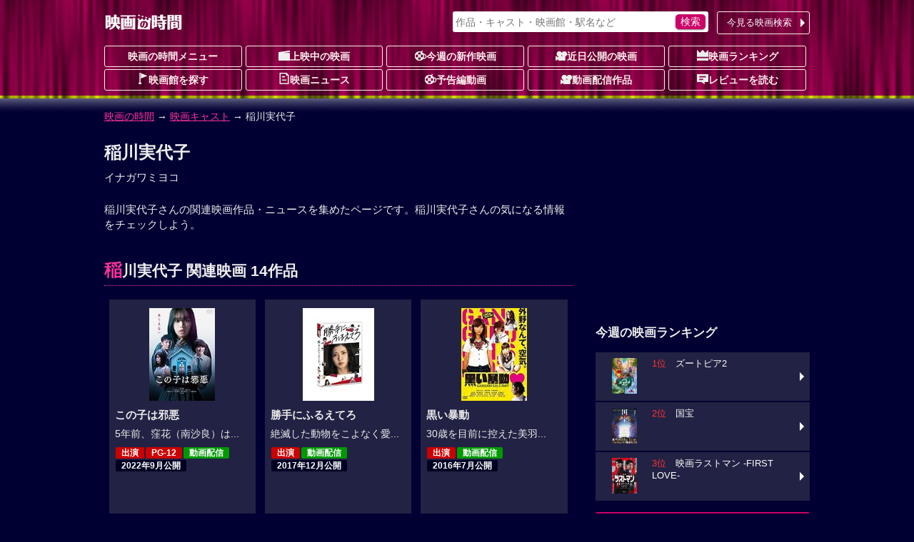

--- FILE ---
content_type: text/html; charset=utf-8
request_url: https://www.google.com/recaptcha/api2/aframe
body_size: 267
content:
<!DOCTYPE HTML><html><head><meta http-equiv="content-type" content="text/html; charset=UTF-8"></head><body><script nonce="I-WV9yhz8u3VIvuoQaN93g">/** Anti-fraud and anti-abuse applications only. See google.com/recaptcha */ try{var clients={'sodar':'https://pagead2.googlesyndication.com/pagead/sodar?'};window.addEventListener("message",function(a){try{if(a.source===window.parent){var b=JSON.parse(a.data);var c=clients[b['id']];if(c){var d=document.createElement('img');d.src=c+b['params']+'&rc='+(localStorage.getItem("rc::a")?sessionStorage.getItem("rc::b"):"");window.document.body.appendChild(d);sessionStorage.setItem("rc::e",parseInt(sessionStorage.getItem("rc::e")||0)+1);localStorage.setItem("rc::h",'1769043299808');}}}catch(b){}});window.parent.postMessage("_grecaptcha_ready", "*");}catch(b){}</script></body></html>

--- FILE ---
content_type: application/javascript; charset=utf-8
request_url: https://fundingchoicesmessages.google.com/f/AGSKWxXGtHS3xLaoqVn5vi5P6JzZqxtKcodkLxZegjdl9_KKlDpzSXhZJOmp_pOVKGJqwBeeOHpJS9n9E9HYI4ryyY9zHi5qJXcEPoTC2FrWcBor4cnDQ1qo7uGirTX39P4ajU_ZqxLkjU_ka9r56lKSZJJztoseAFwlJKhNMmyhx_PxRJXX69rYhDjDU1oO/_/125x125ad./ads/zergnet./prebid14.js/getsponslinksauto./adplace5_
body_size: -1288
content:
window['9d24c482-6a50-4b40-829e-5d8f7ccec3c2'] = true;

--- FILE ---
content_type: text/javascript
request_url: https://rumcdn.geoedge.be/5bb31c36-5198-4abd-9ff8-22ca0ee43c58/grumi.js
body_size: 80291
content:
var grumiInstance = window.grumiInstance || { q: [] };
(function createInstance (window, document, options = { shouldPostponeSample: false }) {
	!function r(i,o,a){function s(n,e){if(!o[n]){if(!i[n]){var t="function"==typeof require&&require;if(!e&&t)return t(n,!0);if(c)return c(n,!0);throw new Error("Cannot find module '"+n+"'")}e=o[n]={exports:{}};i[n][0].call(e.exports,function(e){var t=i[n][1][e];return s(t||e)},e,e.exports,r,i,o,a)}return o[n].exports}for(var c="function"==typeof require&&require,e=0;e<a.length;e++)s(a[e]);return s}({1:[function(e,t,n){var r=e("./config.js"),i=e("./utils.js");t.exports={didAmazonWin:function(e){var t=e.meta&&e.meta.adv,n=e.preWinningAmazonBid;return n&&(t=t,!i.isEmptyObj(r.amazonAdvIds)&&r.amazonAdvIds[t]||(t=e.tag,e=n.amzniid,t.includes("apstag.renderImp(")&&t.includes(e)))},setAmazonParametersToSession:function(e){var t=e.preWinningAmazonBid;e.pbAdId=void 0,e.hbCid=t.crid||"N/A",e.pbBidder=t.amznp,e.hbCpm=t.amznbid,e.hbVendor="A9",e.hbTag=!0}}},{"./config.js":5,"./utils.js":24}],2:[function(e,t,n){var l=e("./session"),r=e("./urlParser.js"),m=e("./utils.js"),i=e("./domUtils.js").isIframe,f=e("./htmlParser.js"),g=e("./blackList").match,h=e("./ajax.js").sendEvent,o=".amazon-adsystem.com",a="/dtb/admi",s="googleads.g.doubleclick.net",e="/pagead/",c=["/pagead/adfetch",e+"ads"],d=/<iframe[^>]*src=['"]https*:\/\/ads.\w+.criteo.com\/delivery\/r\/.+<\/iframe>/g,u={};var p={adsense:{type:"jsonp",callbackName:"a"+ +new Date,getJsUrl:function(e,t){return e.replace("output=html","output=json_html")+"&callback="+t},getHtml:function(e){e=e[m.keys(e)[0]];return e&&e._html_},shouldRender:function(e){var e=e[m.keys(e)[0]],t=e&&e._html_,n=e&&e._snippet_,e=e&&e._empty_;return n&&t||e&&t}},amazon:{type:"jsonp",callbackName:"apstag.renderImp",getJsUrl:function(e){return e.replace("/admi?","/admj?").replace("&ep=%7B%22ce%22%3A%221%22%7D","")},getHtml:function(e){return e.html},shouldRender:function(e){return e.html}},criteo:{type:"js",getJsHtml:function(e){var t,n=e.match(d);return n&&(t=(t=n[0].replace(/iframe/g,"script")).replace(/afr.php|display.aspx/g,"ajs.php")),e.replace(d,t)},shouldRender:function(e){return"loading"===e.readyState}}};function y(e){var t,n=e.url,e=e.html;return n&&((n=r.parse(n)).hostname===s&&-1<c.indexOf(n.pathname)&&(t="adsense"),-1<n.hostname.indexOf(o))&&-1<n.pathname.indexOf(a)&&(t="amazon"),(t=e&&e.match(d)?"criteo":t)||!1}function v(r,i,o,a){e=i,t=o;var e,t,n,s=function(){e.src=t,h({type:"adfetch-error",meta:JSON.stringify(l.meta)})},c=window,d=r.callbackName,u=function(e){var t,n=r.getHtml(e),e=(l.bustedUrl=o,l.bustedTag=n,r.shouldRender(e));t=n,(t=f.parse(t))&&t.querySelectorAll&&(t=m.map(t.querySelectorAll("[src], [href]"),function(e){return e.src||e.href}),m.find(t,function(e){return g(e).match}))&&h({type:"adfetch",meta:JSON.stringify(l.meta)}),!a(n)&&e?(t=n,"srcdoc"in(e=i)?e.srcdoc=t:((e=e.contentWindow.document).open(),e.write(t),e.close())):s()};for(d=d.split("."),n=0;n<d.length-1;n++)c[d[n]]={},c=c[d[n]];c[d[n]]=u;var u=r.getJsUrl(o,r.callbackName),p=document.createElement("script");p.src=u,p.onerror=s,p.onload=function(){h({type:"adfetch-loaded",meta:JSON.stringify(l.meta)})},document.scripts[0].parentNode.insertBefore(p,null)}t.exports={shouldBust:function(e){var t,n=e.iframe,r=e.url,e=e.html,r=(r&&n&&(t=i(n)&&!u[n.id]&&y({url:r}),u[n.id]=!0),y({html:e}));return t||r},bust:function(e){var t=e.iframe,n=e.url,r=e.html,i=e.doc,o=e.inspectHtml;return"jsonp"===(e=p[y(e)]).type?v(e,t,n,o):"js"===e.type?(t=i,n=r,i=(o=e).getJsHtml(n),l.bustedTag=n,!!o.shouldRender(t)&&(t.write(i),!0)):void 0},checkAndBustFriendlyAmazonFrame:function(e,t){(e=e.defaultView&&e.defaultView.frameElement&&e.defaultView.frameElement.id)&&e.startsWith("apstag")&&(l.bustedTag=t)}}},{"./ajax.js":3,"./blackList":4,"./domUtils.js":8,"./htmlParser.js":13,"./session":21,"./urlParser.js":23,"./utils.js":24}],3:[function(e,t,n){var i=e("./utils.js"),o=e("./config.js"),r=e("./session.js"),a=e("./domUtils.js"),s=e("./jsUtils.js"),c=e("./methodCombinators.js").before,d=e("./tagSelector.js").getTag,u=e("./constants.js"),e=e("./natives.js"),p=e.fetch,l=e.XMLHttpRequest,m=e.Request,f=e.TextEncoder,g=e.postMessage,h=[];function y(e,t){e(t)}function v(t=null){i.forEach(h,function(e){y(e,t)}),h.push=y}function b(e){return e.key=r.key,e.imp=e.imp||r.imp,e.c_ver=o.c_ver,e.w_ver=r.wver,e.w_type=r.wtype,e.b_ver=o.b_ver,e.ver=o.ver,e.loc=location.href,e.ref=document.referrer,e.sp=r.sp||"dfp",e.cust_imp=r.cust_imp,e.cust1=r.meta.cust1,e.cust2=r.meta.cust2,e.cust3=r.meta.cust3,e.caid=r.meta.caid,e.scriptId=r.scriptId,e.crossOrigin=!a.isSameOriginWin(top),e.debug=r.debug,"dfp"===r.sp&&(e.qid=r.meta.qid),e.cdn=o.cdn||void 0,o.accountType!==u.NET&&(e.cid=r.meta&&r.meta.cr||123456,e.li=r.meta.li,e.ord=r.meta.ord,e.ygIds=r.meta.ygIds),e.at=o.accountType.charAt(0),r.hbTag&&(e.hbTag=!0,e.hbVendor=r.hbVendor,e.hbCid=r.hbCid,e.hbAdId=r.pbAdId,e.hbBidder=r.pbBidder,e.hbCpm=r.hbCpm,e.hbCurrency=r.hbCurrency),"boolean"==typeof r.meta.isAfc&&(e.isAfc=r.meta.isAfc,e.isAmp=r.meta.isAmp),r.meta.hasOwnProperty("isEBDA")&&"%"!==r.meta.isEBDA.charAt(0)&&(e.isEBDA=r.meta.isEBDA),r.pimp&&"%_pimp%"!==r.pimp&&(e.pimp=r.pimp),void 0!==r.pl&&(e.preloaded=r.pl),e.site=r.site||a.getTopHostname(),e.site&&-1<e.site.indexOf("safeframe.googlesyndication.com")&&(e.site="safeframe.googlesyndication.com"),e.isc=r.isc,r.adt&&(e.adt=r.adt),r.isCXM&&(e.isCXM=!0),e.ts=+new Date,e.bdTs=o.bdTs,e}function w(t,n){var r=[],e=i.keys(t);return void 0===n&&(n={},i.forEach(e,function(e){void 0!==t[e]&&void 0===n[e]&&r.push(e+"="+encodeURIComponent(t[e]))})),r.join("&")}function E(e){e=i.removeCaspr(e),e=r.doubleWrapperInfo.isDoubleWrapper?i.removeWrapperXMP(e):e;return e=4e5<e.length?e.slice(0,4e5):e}function j(t){return function(){var e=arguments[0];return e.html&&(e.html=E(e.html)),e.tag&&(e.tag=E(e.tag)),t.apply(this,arguments)}}e=c(function(e){var t;e.hasOwnProperty("byRate")&&!e.byRate||(t=a.getAllUrlsFromAllWindows(),"sample"!==e.r&&"sample"!==e.bdmn&&t.push(e.r),e[r.isPAPI&&"imaj"!==r.sp?"vast_content":"tag"]=d(),e.urls=JSON.stringify(t),e.hc=r.hc,e.vastUrls=JSON.stringify(r.vastUrls),delete e.byRate)}),c=c(function(e){e.meta=JSON.stringify(r.meta),e.client_size=r.client_size});function O(e,t){var n=new l;n.open("POST",e),n.setRequestHeader("Content-type","application/x-www-form-urlencoded"),n.send(w(t))}function A(t,e){return o=e,new Promise(function(t,e){var n=(new f).encode(w(o)),r=new CompressionStream("gzip"),i=r.writable.getWriter();i.write(n),i.close(),new Response(r.readable).arrayBuffer().then(function(e){t(e)}).catch(e)}).then(function(e){e=new m(t,{method:"POST",body:e,mode:"no-cors",headers:{"Content-type":"application/x-www-form-urlencoded","Accept-Language":"gzip"}});p(e)});var o}function T(e,t){p&&window.CompressionStream?A(e,t).catch(function(){O(e,t)}):O(e,t)}function _(e,t){r.hasFrameApi&&!r.frameApi?g.call(r.targetWindow,{key:r.key,request:{url:e,data:t}},"*"):T(e,t)}r.frameApi&&r.targetWindow.addEventListener("message",function(e){var t=e.data;t.key===r.key&&t.request&&(T((t=t.request).url,t.data),e.stopImmediatePropagation())});var I,x={};function k(r){return function(n){h.push(function(e){if(e&&e(n),n=b(n),-1!==r.indexOf(o.reportEndpoint,r.length-o.reportEndpoint.length)){var t=r+w(n,{r:!0,html:!0,ts:!0});if(!0===x[t]&&!(n.rbu||n.is||3===n.rdType||n.et))return}x[t]=!0,_(r,n)})}}let S="https:",C=S+o.apiUrl+o.reportEndpoint;t.exports={sendInit:s.once(c(k(S+o.apiUrl+o.initEndpoint))),sendReport:e(j(k(S+o.apiUrl+o.reportEndpoint))),sendError:k(S+o.apiUrl+o.errEndpoint),sendDebug:k(S+o.apiUrl+o.dbgEndpoint),sendStats:k(S+o.apiUrl+(o.statsEndpoint||"stats")),sendEvent:(I=k(S+o.apiUrl+o.evEndpoint),function(e,t){var n=o.rates||{default:.004},t=t||n[e.type]||n.default;Math.random()<=t&&I(e)}),buildRbuReport:e(j(b)),sendRbuReport:_,processQueue:v,processQueueAndResetState:function(){h.push!==y&&v(),h=[]},setReportsEndPointAsFinished:function(){x[C]=!0},setReportsEndPointAsCleared:function(){delete x[C]}}},{"./config.js":5,"./constants.js":6,"./domUtils.js":8,"./jsUtils.js":14,"./methodCombinators.js":16,"./natives.js":17,"./session.js":21,"./tagSelector.js":22,"./utils.js":24}],4:[function(e,t,n){var d=e("./utils.js"),r=e("./config.js"),u=e("./urlParser.js"),i=r.domains,o=r.clkDomains,e=r.bidders,a=r.patterns.wildcards;var s,p={match:!1};function l(e,t,n){return{match:!0,bdmn:e,ver:t,bcid:n}}function m(e){return e.split("").reverse().join("")}function f(n,e){var t,r;return-1<e.indexOf("*")?(t=e.split("*"),r=-1,d.every(t,function(e){var e=n.indexOf(e,r+1),t=r<e;return r=e,t})):-1<n.indexOf(e)}function g(e,t,n){return d.find(e,t)||d.find(e,n)}function h(e){return e&&"1"===e.charAt(0)}function c(c){return function(e){var n,r,i,e=u.parse(e),t=e&&e.hostname,o=e&&[e.pathname,e.search,e.hash].join("");if(t){t=[t].concat((e=(e=t).split("."),d.fluent(e).map(function(e,t,n){return n.shift(),n.join(".")}).val())),e=d.map(t,m),t=d.filter(e,function(e){return void 0!==c[e]});if(t&&t.length){if(e=d.find(t,function(e){return"string"==typeof c[e]}))return l(m(e),c[e]);var a=d.filter(t,function(e){return"object"==typeof c[e]}),s=d.map(a,function(e){return c[e]}),e=d.find(s,function(t,e){return r=g(d.keys(t),function(e){return f(o,e)&&h(t[e])},function(e){return f(o,e)}),n=m(a[e]),""===r&&(e=s[e],i=l(n,e[r])),r});if(e)return l(n,e[r],r);if(i)return i}}return p}}function y(e){e=e.substring(2).split("$");return d.map(e,function(e){return e.split(":")[0]})}t.exports={match:function(e,t){var n=c(i);return t&&"IFRAME"===t.toUpperCase()&&(t=c(o)(e)).match?(t.rdType=2,t):n(e)},matchHB:(s=c(e),function(e){var e=e.split(":"),t=e[0],e=e[1],e="https://"+m(t+".com")+"/"+e,e=s(e);return e.match&&(e.bdmn=t),e}),matchAgainst:c,matchPattern:function(t){var e=g(d.keys(a),function(e){return f(t,e)&&h(a[e])},function(e){return f(t,e)});return e?l("pattern",a[e],e):p},isBlocking:h,getTriggerTypes:y,removeTriggerType:function(e,t){var n,r=(i=y(e.ver)).includes(t),i=1<i.length;return r?i?(e.ver=(n=t,(r=e.ver).length<2||"0"!==r[0]&&"1"!==r[0]||"#"!==r[1]||(i=r.substring(0,2),1===(t=r.substring(2).split("$")).length)?r:0===(r=t.filter(function(e){var t=e.indexOf(":");return-1===t||e.substring(0,t)!==n})).length?i.slice(0,-1):i+r.join("$")),e):p:e}}},{"./config.js":5,"./urlParser.js":23,"./utils.js":24}],5:[function(e,t,n){t.exports={"ver":"0.1","b_ver":"0.5.480","blocking":true,"rbu":0,"silentRbu":0,"signableHosts":[],"onRbu":1,"samplePercent":-1,"debug":true,"accountType":"publisher","impSampleRate":0.009,"statRate":0.05,"apiUrl":"//gw.geoedge.be/api/","initEndpoint":"init","reportEndpoint":"report","statsEndpoint":"stats","errEndpoint":"error","dbgEndpoint":"debug","evEndpoint":"event","filteredAdvertisersEndpoint":"v1/config/filtered-advertisers","rdrBlock":true,"ipUrl":"//rumcdn.geoedge.be/grumi-ip.js","altTags":[],"hostFilter":[],"maxHtmlSize":0.4,"reporting":true,"advs":{},"creativeWhitelist":{},"heavyAd":false,"cdn":"cloudfront","domains":{"moc.btrosdaeuh.4v-tsaesu-btr":"1#1:64607","zyx.ubdstr":"1#1:64607","ten.dferuza.10z.xafewf3eed7dxbdd-vic":"1#1:64607","pohs.ynnusolleh":"1#1:64607","knil.ppa.t2xk":"1#1:64607","moc.danosiof.st":"1#1:64607","moc.xdanoev.10-xda":"1#1:64607","ten.tnorfduolc.zjnukhvghq9o2d":"1#1:64607","moc.8831agem":"1#1:64607","zyx.daibompxe":"1#1:64607","moc.daeha-tseb":"1#1:64607","ofni.htaprider.3su-og":"1#1:64607","moc.zkbsda":"1#1:64607","moc.gnicnanif-noznif":"1#1:64607","ppa.yfilten.0c2276ee-95011102106202-taigalp-eralfduolc":"1#1:64607","pohs.1340-ue-nepo-tnuocca-ssenissub":"1#1:64607","ten.nevahobnu":"1#1:64607","ten.swodniw.eroc.bew.31z.7110023033e3033e3033e":"1#1:64607","ten.swodniw.eroc.bew.31z.100cxn62odd10nniw51":"1#1:64607","ppa.naecolatigidno.8d8oo-2-ppa-nihcru":"1#1:64607","tser.aenavnappa":"1#1:64607","moc.seizirp.9":"1#1:64607","tser.ordyhensid":"1#1:64607","tser.ullosneirt":"1#1:64607","ppa.naecolatigidno.99opw-ppa-gnitrac":"1#1:64607","orp.newradmyglamirp":"1#1:64607","ten.swodniw.eroc.bolb.0014tluavxepa":"1#1:64607","moc.yksllewerup":"1#1:64607","moc.ppaukoreh.f06006e594dc-16578-kaep-neddih":"1#1:64607","ten.swodniw.eroc.bew.31z.4210123033e3033e3033e":"1#1:64607","pohs.orokuy":"1#1:64607","ppa.yfilten.867bc335-72200102106202-taigalp-eralfduolc":"1#1:64607","su.seirevocsidgnidnert":"1#1:64607","ppa.naecolatigidno.x3ul4-ppa-krahs":"1#1:64607","nuf.enozgniw.yalp":"1#1:64607","moc.tebxx22.xx":"1#1:64607","moc.ssalgsdnertefiltrams":"1#1:64607","moc.latrophcetegdirb.g67qff37ccbuhgsp6o5d":"1#1:64607","moc.orpyromemxam":"1#1:64607","moc.tfosenivgatoodikiw.kx4i":"1#1:64607","moc.sbalshtlaeh":"1#1:64607","tser.rolavimrev":"1#1:64607","gro.teniyar":"1#1:64607","ppa.naecolatigidno.945r5-sseinsub-layor":"1#1:64607","ppa.naecolatigidno.oolr7-nasa-agoy":"1#1:64607","pot.qcfyrr":"1#1:64607","moc.liimsf":"1#1:64607","ppa.yfilten.066a1c15-44536112106202-taigalp-eralfduolc":"1#1:64607","evil.kuderucessdnefedcp":"1#1:64607","ni.oc.yfirevnamuh.0oiiuf37ccbuh0glko5d":"1#1:64607","moc.tsulfoezalb.ps":"1#1:64607","zyx.77ayakasib":"1#1:64607","evil.bzpqerp":"1#1:64607","pot.jltqknpnl":"1#1:64607","moc.ppaukoreh.eb71185df327-seton-eslupetsat":"1#1:64607","sbs.iyiqeso":"1#1:64607","ten.swodniw.eroc.bew.31z.02ohce3033e10123033e":"1#1:64607","zyx.akanasemakpohs":"1#1:64607","ppa.lecrev.100fiton-elppa":"1#1:64607","wp.yartnadrev.rh":"1#1:64607","ppa.yfilten.a614a7c1-40400102106202-taigalp-eralfduolc":"1#1:64607","moc.potbuhrevocsid":"1#1:64607","moc.balyenruojssenllew.llew":"1#1:64607","moc.enizagamhtlaehgnidael":"1#1:64607","gro.enilnoweivnepo":"1#1:64607","moc.snalphtlaeheebysub":"1#1:64607","moc.niksaramsoc":"1#1:64607","moc.ppaeerfytinifni.oirepo":"1#1:64607","moc.ppaukoreh.93e873753d8e-seton-reyaletsat":"1#1:64607","evil.kuerucessdnefedcp":"1#1:64607","moc.etiusnedragilmedab":"1#1:64607","pohs.wtoudoudip":"1#1:64607","moc.ppaukoreh.b2c6622100a5-sepicer-xirtamdoof":"1#1:64607","ppa.lecrev.200itton-elppa":"1#1:64607","moc.ovivtcerid.www":"1#1:64607","moc.sgninrae-ycnerruc":"1#1:64607","ten.swodniw.eroc.bew.31z.6rorresoinajht12":"1#1:64607","niw.g56ocnip":"1#1:64607","moc.rednerno.kniltpircsppwen":"1#1:64607","ppa.yfilten.78c48780-91410102106202-taigalp-eralfduolc":"1#1:64607","ppa.yfilten.733ea41e-34801102106202-taigalp-eralfduolc":"1#1:64607","ppa.yfilten.42f16b16-15801102106202-taigalp-eralfduolc":"1#1:64607","etis.cilrebafym":"1#1:64607","orp.dnuoraderp":"1#1:64607","ppa.naecolatigidno.ksxd8-ppa-hsifdlog":"1#1:64607","enilno.luzaahnixiac":"1#1:64607","ppa.naecolatigidno.l5ym3-ppa-noil-aes":"1#1:64607","etis.seirotsdnuobhtrae":"1#1:64607","moc.scitsalpitagarp":"1#1:64607","ppa.yfilten.a07befd1-32211102106202-taigalp-eralfduolc":"1#1:64607","ppa.yfilten.1a05a321-94804102106202-taigalp-eralfduolc":"1#1:64607","moc.raelcsdnertefiltrams":"1#1:64607","enilno.isewtywen":"1#1:64607","ppa.yfilten.662f1ca2-80156102106202-taigalp-eralfduolc":"1#1:64607","sotua.trams-reffolaiceps-ecnahc-gnivig.www":"1#1:64607","moc.ppaeerfytinifni.inidrev":"1#1:64607","niw.k50ocnip":"1#1:64607","zyx.fartotco":"1#1:64607","gnivil.erocssenllew":"1#1:64607","orp.rf-enozgaid":"1#1:64607","ten.arollesue":"1#1:64607","moc.aryimartsoneqlah":"1#1:64607","retnec.idutseusni":"1#1:64607","ppa.naecolatigidno.hq4hq-ppa-hsifdlog":"1#1:64607","orp.aviresnit":"1#1:64607","orp.ivneroc":"1#1:64607","sbs.anirouqlev":"1#1:64607","pohs.aroqleb":"1#1:64607","ten.swodniw.eroc.bew.31z.9ohce3033e10123033e":"1#1:64607","moc.selamkniwtyag":"1#1:64607","moc.gatbm.ndc":"1#1:64607","ten.dferuza.10z.2eybzhxerhgbjgca-rle":"1#1:64607","pot.xelfdib.zaktn":"1#1:64607","moc.xtamytni":"1#1:64607","moc.sm-tniopxda.4v-tsaesu-btr":"1#1:64607","moc.sesulplexip.tsaesu-btr":"1#1:64607","moc.gatbm":"1#1:64607","moc.as.krapsykcul":"1#1:64607","gs.pnf":"1#1:64607","ofni.htaprider.1su-og":"1#1:64607","moc.btr-mueda.rekcart":"1#1:64607","ten.tnorfduolc.g4pvzepdaeq1d":"1#1:64607","moc.sgtvo.ndc":"1#1:64607","pot.707185-etilx1":"1#1:64607","ten.yawa-em-llor":"1#1:64607","emem.allizda":"1#1:64607","au.777":"1#1:64607","moc.kkcilcymkcart":"1#1:64607","moc.tenerevocsidpot.apl":"1#1:64607","moc.enozselcitra-emirp":"1#1:64607","moc.hsifratstnaligiv":"1#1:64607","ppa.yfilten.75dc61ad-21111102106202-taigalp-eralfduolc":"1#1:64607","etis.kuaw-sdyaps-nef":"1#1:64607","ten.swodniw.eroc.bew.31z.9x2k7m5r":"1#1:64607","orp.rrahgcepxe":"1#1:64607","tser.ilppalraps":"1#1:64607","tser.abaicfarts":"1#1:64607","enilno.buheracaid":"1#1:64607","etis.hctulcraeg":"1#1:64607","etis.yalptelmah":"1#1:64607","uoyc.yzivnif":"1#1:64607","tseuq.tluavkcots":"1#1:64607","sbs.olivatnero":"1#1:64607","moc.tekcbe":"1#1:64607","moc.ppaukoreh.9b28a8f40f78-seton-skcartetsat":"1#1:64607","moc.esirrevocsid":"1#1:64607","kcilc.mrofobor":"1#1:64607","ppa.yfilten.e12f7270-03148002106202-taigalp-eralfduolc":"1#1:64607","di.lodid.golb":"1#1:64607","ppa.yfilten.ec2e1d6d-74901102106202-taigalp-eralfduolc":"1#1:64607","ppa.yfilten.e6efe4f3-83011102106202-taigalp-eralfduolc":"1#1:64607","orp.euqen-77ecnanif":"1#1:64607","evil.kuseitirucestcefrepcp":"1#1:64607","etis.skcirtsuinegssenllew":"1#1:64607","ppa.lecrev.1000acifiton-ilppa":"1#1:64607","pohs.onihsay":"1#1:64607","moc.skrowavonarim":"1#1:64607","ten.swodniw.eroc.bew.31z.6n7q8p4t":"1#1:64607","tser.ilpxecslob":"1#1:64607","moc.ylbeew.10dractflg":"1#1:64607","tser.nigaplilag":"1#1:64607","enilno.axeqlu":"1#1:64607","etis.espilce-ogib":"1#1:64607","orp.onarueipas":"1#1:64607","orp.lexipgisoc":"1#1:64607","moc.ppaukoreh.f12d27dbbce8-04008-eltsac-eneres":"1#1:64607","ppa.naecolatigidno.otfo6-ppa-supotco":"1#1:64607","zyx.ggototinuj":"1#1:64607","ppa.naecolatigidno.fqgs9-ppa-daehremmah":"1#1:64607","moc.iasswendlrow":"1#1:64607","ten.hlatot.oirepo":"1#1:64607","moc.secapsnaecolatigid.ndc.1pgs.11b4a7232638ab6f-od":"1#1:64607","moc.secapsnaecolatigid.ndc.3cyn.ff4443161b763999-od":"1#1:64607","tser.panacallop":"1#1:64607","orp.nacnittair":"1#1:64607","etis.elxarac":"1#1:64607","moc.latrophcetegdirb.08khif37ccbuh0imao5d":"1#1:64607","ppa.yfilten.7971e81a-71601102106202-taigalp-eralfduolc":"1#1:64607","moc.yadotsgnivaserutuf":"1#1:64607","moc.yliadhcetero":"1#1:64607","ten.swodniw.eroc.bolb.hqlpeopyvklnzeyedriy2105":"1#1:64607","moc.etisregnitsoh.419158-retsyo-egnaro":"1#1:64607","orp.poeraacpuc":"1#1:64607","ni.oc.kcilctobor.0vp9hf37ccbuh08q8o5d":"1#1:64607","enilno.rohcnaniarb":"1#1:64607","moc.95rtsadak":"1#1:64607","ppa.yfilten.e3afb78c-80501102106202-taigalp-eralfduolc":"1#1:64607","ppa.yfilten.bfbb7d7a-44701102106202-taigalp-eralfduolc":"1#1:64607","su.noitamrofniyadot":"1#1:64607","kcilc.reswoh":"1#1:64607","ofni.fsmr.05omorp":"1#1:64607","etis.etiusskcub":"1#1:64607","ten.swodniw.eroc.bew.91z.1yyapulnnna":"1#1:64607","pohs.shcetniarbingoc":"1#1:64607","tser.iccirilehc":"1#1:64607","evil.kuderucesdetavitcacp":"1#1:64607","orp.etneipas-77ecnanif":"1#1:64607","ten.swodniw.eroc.bolb.oxyezqoexcfzuxnzodpc9004":"1#1:64607","moc.xenozcnysaidem":"1#1:64607","ten.swodniw.eroc.bew.31z.pohserutinrufrutuf":"1#1:64607","moc.plehlatsyrcecaps.dnal":"1#1:64607","moc.krt4bbzqo.www":"1#1:64607","moc.lanruojssenlleweroc.satinretea":"1#1:64607","moc.dlarehlanruojswen":"1#1:64607","orp.01249-etilx1":"1#1:64607","moc.asuretnuhselpmas.91":"1#1:64607","ppa.yfilten.f662769b-65704102106202-taigalp-eralfduolc":"1#1:64607","ten.swodniw.eroc.bew.31z.pohsydoow":"1#1:64607","ten.swodniw.eroc.bew.31z.7k2r9m6x":"1#1:64607","kcilc.eemitovon":"1#1:64607","moc.ppaukoreh.2fab210a4f90-seton-nigirolaem":"1#1:64607","moc.ppaukoreh.6cee4bf34309-osnsoi":"1#1:64607","evil.42eralfswen":"1#1:64607","retnec.aicositnac":"1#1:64607","ppa.naecolatigidno.smaws-ppa-retsbol":"1#1:64607","ppa.yfilten.23104d11-94503112106202-taigalp-eralfduolc":"1#1:64607","ppa.yfilten.ff43ae6b-74833112106202-taigalp-eralfduolc":"1#1:64607","ten.swodniw.eroc.bolb.kknsvssyvtorgljysjmo3006":"1#1:64607","moc.salemuj":"1#1:64607","moc.ppaukoreh.7d928e03c034-oisnecsaercatnadnuba":"1#1:64607","ten.tnorfduolc.olbt2ob4uknjd":"1#1:64607","moc.ecarsussap.441075-tsetal":"1#1:64607","ten.tnorfduolc.64pgc8xmtcuu1d":"1#1:64607","moc.a1sm.ndc":"1#1:64607","moc.kcaskcurazile":"1#1:64607","ten.tnorfduolc.5w8s2qxrbvwy1d":"1#1:64607","moc.semit-lacitcat":"1#1:64607","tra.tfirnimul":"1#1:64607","moc.yawa-em-llor":"1#1:64607","ofni.htaprider.2ue-og":"1#1:64607","ofni.htaprider.8su-og":"1#1:64607","lol.axryui.sppa":"1#1:64607","moc.ecarsussap.331175-tsetal":"1#1:64607","moc.ndcsca":"1#1:64607","pot.uehcetretni":"1#1:64607","moc.ytirucesllawrebycym":"1#1:64607","moc.ridergnorts":"1#1:64607","moc.elytsyhtlaeheb":"1#1:64607","su.mroftalpda.ffrt":"1#1:64607","pohs.ecnerefertenbew6202":"1#1:64607","moc.oozkcihctalflufhtiaf":"1#1:64607","ppa.yfilten.2f7a5f1e-20111102106202-taigalp-eralfduolc":"1#1:64607","ppa.yfilten.a6e13dff-60111102106202-taigalp-eralfduolc":"1#1:64607","ten.swodniw.eroc.bew.31z.5r4k6x9p":"1#1:64607","zyx.latipac-segaw":"1#1:64607","pohs.snoitulosten6202detroppus":"1#1:64607","etis.xevirdotom":"1#1:64607","ppa.naecolatigidno.j5e8w-krowtra":"1#1:64607","retnec.cudbaorgid":"1#1:64607","ppa.naecolatigidno.7in3a-ppa-nwarp-gnik":"1#1:64607","moc.ecnanifbaltiforp":"1#1:64607","gro.retroperyliad":"1#1:64607","moc.seicilopysaeedam":"1#1:64607","ten.swodniw.eroc.bolb.kunvqtfwqqpsovnkjluc2304":"1#1:64607","em.gssm.a8sbx":"1#1:64607","ppa.yfilten.bd7c8d8b-20901102106202-taigalp-eralfduolc":"1#1:64607","enilno.tebxx33.ppapu":"1#1:64607","ten.swodniw.eroc.bew.91z.1yijhakla":"1#1:64607","enilno.raewklisnabru":"1#1:64607","enilno.atsivhtap":"1#1:64607","etis.allitrotdnaocat":"1#1:64607","sbs.uxahasocakikib":"1#1:64607","kcilc.eyawwen":"1#1:64607","moc.ppaukoreh.4e72d8a6944f-86109-nwad-gnirumrum":"1#1:64607","evil.noitcetorpbewwenercp":"1#1:64607","ten.swodniw.eroc.bolb.azuuyndnishpnoocjctn1106":"1#1:64607","moc.ppaukoreh.8bb7a951f8c1-gninekawaercatnadnuba":"1#1:64607","moc.buhdaereirots":"1#1:64607","moc.rraegatsiver":"1#1:64607","ur.1srukenilno":"1#1:64607","kcilc.tsacobor":"1#1:64607","ni.oc.yfirevnamuh.0fabte37ccbuho46kn5d":"1#1:64607","em.gssm.9w7z1":"1#1:64607","moc.niwdtapmeteiluj":"1#1:64607","zyx.ggtolsisarag":"1#1:64607","tif.tamkinqbb":"1#1:64607","moc.ppaukoreh.aea6459eed0d-sepicer-enignekooc":"1#1:64607","pohs.ozbru":"1#1:64607","evil.seidoofotces":"1#1:64607","ppa.naecolatigidno.e4e2u-ppa-laroc":"1#1:64607","enilno.onailatirelleh":"1#1:64607","etis.sixa-ogib":"1#1:64607","etis.ybbucyalp":"1#1:64607","erots.pohsraey13yppah":"1#1:64607","sbs.stresed-eslup-feer-emirp":"1#1:64607","moc.uadetagnoleyrevnib":"1#1:64607","ten.swodniw.eroc.bew.31z.yradnoces-6110123033e3033e3033e":"1#1:64607","moc.ppaukoreh.d08c9cdb7245-oidutslangisnoops":"1#1:64607","moc.ppaukoreh.d992e53cefc8-mutcnasneergeht":"1#1:64607","ppa.yfilten.63b691cb-95501102106202-taigalp-eralfduolc":"1#1:64607","ten.redisnizibwohs.evisulcxe":"1#1:64607","oc.htlaehtepnistrepxe":"1#1:64607","moc.czqwquen.ecnaij":"1#1:64607","enilno.nmoiselppa":"1#1:64607","ppa.yfilten.c10b91c9-93143102106202-taigalp-eralfduolc":"1#1:64607","ten.swodniw.eroc.bew.31z.erotsbuhnoihsaf":"1#1:64607","ni.oc.setagtcennoc.gk7p5f37ccbuh0c5un5d":"1#1:64607","gro.yobelidocorc":"1#1:64607","moc.onaslaed.www":"1#1:64607","kcilc.u00u":"1#1:64607","enilno.syelyub":"1#1:64607","moc.stegdiw-latsyrc":"1#1:64607","moc.dirgaidemwolf":"1#1:64607","kcilc.sailekuk":"1#1:64607","moc.nomlastsafdaets":"1#1:64607","kcilc.tuanobyc":"1#1:64607","moc.ppaukoreh.3d8b3e24a827-yferutinruf":"1#1:64607","moc.gusek.oirepo":"1#1:64607","etis.buhsneergyhtlaeh":"1#1:64607","pot.vg17n1zr":"1#1:64607","orp.repusingoc":"1#1:64607","golb.sulpiaswen.ofni":"1#1:64607","tser.bmeergurri":"1#1:64607","moc.latrophcetegdirb.0d0qgf37ccbuhgs08o5d":"1#1:64607","moc.agitrebitsap":"1#1:64607","moc.alledcca":"1#1:64607","ni.oc.yfirevnamuh.gli2lf37ccbuh8opdo5d":"1#1:64607","ofni.evitsef":"1#1:64607","ppa.yfilten.64e7638e-60800102106202-taigalp-eralfduolc":"1#1:64607","ppa.yfilten.006aef87-54401102106202-taigalp-eralfduolc":"1#1:64607","ppa.yfilten.3e735b52-25401102106202-taigalp-eralfduolc":"1#1:64607","ppa.yfilten.e1edf6b7-60211102106202-taigalp-eralfduolc":"1#1:64607","ppa.yfilten.e06636c0-31211102106202-taigalp-eralfduolc":"1#1:64607","ofni.yltuotguatuat":"1#1:64607","sbs.elozjoribkayah":"1#1:64607","uci.htaphtworg":"1#1:64607","ofni.htaprider.rtluv-og":"1#1:64607","moc.xdanoev.20-xda":"1#1:64607","ofni.htaprider.7su-og":"1#1:64607","pot.idwrbbypgw":"1#1:64607","moc.deloac":"1#1:64607","moc.ur.kculagem":"1#1:64607","moc.noisufsbup-sda.b-rekcart":"1#1:64607","ofni.htaprider.ue-og":"1#1:64607","moc.sgtke.ndc":"1#1:64607","ofni.htaprider.9su-og":"1#1:64607","knil.ppa.ifos":"1#1:64607","ofni.htaprider.4su-og":"1#1:64607","ten.eralgda.enigne.3ettemocda":"1#1:64607","oi.citamdib.711sda":"1#1:64607","ten.hcetiaor.gnikcart":"1#1:64607","uoyc.02swenyraunaj":"1#1:64607","moc.balhctilgarret.kcart":"1#1:64607","ppa.yfilten.3665e52c-60111102106202-taigalp-eralfduolc":"1#1:64607","moc.ppaukoreh.bf657c9f3ae5-buhqitrops":"1#1:64607","moc.ppaukoreh.edca86fea8a1-efdesssoi":"1#1:64607","moc.bulcsdoognteg.12":"1#1:64607","tser.lutiticsba":"1#1:64607","moc.spitevilretteb.yromem":"1#1:64607","orp.dnopscnune":"1#1:64607","moc.srevastekcopeht":"1#1:64607","enilno.doofeltnam":"1#1:64607","etis.moolbetuor":"1#1:64607","moc.enneiditouq-etilativ":"1#1:64607","retnec.agodsomlas":"1#1:64607","ppa.yfilten.79c490f6-93901102106202-taigalp-eralfduolc":"1#1:64607","ten.hlatot.oibdem":"1#1:64607","ten.troperzzubyliad.derutaef":"1#1:64607","pohs.aja-inisid":"1#1:64607","moc.oegneve":"1#1:64607","bulc.weiverhtlaeh":"1#1:64607","moc.tnirpsdnertefiltrams":"1#1:64607","moc.arfnisdnertefiltrams":"1#1:64607","moc.simaretokni":"1#1:64607","oi.krtt.yj8xd":"1#1:64607","pohs.trakysae-yadtseb":"1#1:64607","orp.frafssappa":"1#1:64607","enilno.utoverimitumevuxinun":"1#1:64607","etis.pirtrotcev":"1#1:64607","etis.nevahnap":"1#1:64607","ppa.naecolatigidno.ywu85-effocpohs":"1#1:64607","etis.yttopyttauqs":"1#1:64607","pohs.tdtnlo":"1#1:64607","wp.yartnadrev.ku":"1#1:64607","ppa.yfilten.e81c9162-63901112106202-taigalp-eralfduolc":"1#1:64607","ecaps.sunobcilrebaf":"1#1:64607","moc.ppaukoreh.c27939b1cc34-balohceecips":"1#1:64607","moc.tsulfoezalb":"1#1:64607","moc.sedittfardbew.apl":"1#1:64607","ofni.suortsewokutaol":"1#1:64607","moc.42cirema.aj":"1#1:64607","moc.renniwabla":"1#1:64607","moc.niwababla":"1#1:64607","moc.dtapmexhd":"1#1:64607","ofni.teb7x7gp.ppapu":"1#1:64607","moc.loghh97.awp":"1#1:64607","ppa.yfilten.b4eac7ff-23853102106202-taigalp-eralfduolc":"1#1:64607","moc.ppaukoreh.8c551d99b3c1-sepicer-renroclaem":"1#1:64607","ofni.ytnuobehterahs":"1#1:64607","ni.oc.kcilctobor.0ulmcf37ccbuh04t3o5d":"1#1:64607","moc.secapsnaecolatigid.ndc.1pgs.7d043be235f496ab-od":"1#1:64607","moc.ppaukoreh.c222908d724f-seton-eslupepicer":"1#1:64607","rb.moc.rotagtsohetisuem.3461580.0000215948671ejoheduasatsiver":"1#1:64607","retnec.niselitulg":"1#1:64607","aidem.nisidddair":"1#1:64607","aidem.etnocibsib":"1#1:64607","aidem.emsidccacs":"1#1:64607","moc.golbyhtlaehdem":"1#1:64607","aidem.edrevehgib":"1#1:64607","pleh.suahotcod":"1#1:64607","gro.kcahefildoog":"1#1:64607","ppa.lecrev.2000acifiton-soi-elppa":"1#1:64607","ten.swodniw.eroc.bolb.1020xoberuza":"1#1:64607","sotua.mialcnoipmahclaedtrams.www":"1#1:64607","ur.bupsur":"1#1:64607","moc.ediugxepaytilativ":"1#1:64607","ppa.yfilten.9ade099e-45501102106202-taigalp-eralfduolc":"1#1:64607","ppa.yfilten.5afbdc93-51601102106202-taigalp-eralfduolc":"1#1:64607","moc.dnamedniwoneranem":"1#1:64607","moc.ppaukoreh.642fd39a51d2-ediug-nigirodoof":"1#1:64607","moc.htleweh.www":"1#1:64607","zyx.tnim-remarg":"1#1:64607","moc.ppaukoreh.c6d5602a0b23-ediug-epahsetsat":"1#1:64607","aidem.orripcimod":"1#1:64607","aidem.areegysbus":"1#1:64607","etis.rawerperolag":"1#1:64607","moc.ppaukoreh.e9a8d9f31283-18185-egrog-gnineve":"1#1:64607","zyx.yrekkac":"1#1:64607","moc.hsifratstnelis":"1#1:64607","ten.swodniw.eroc.bew.1z.oleluzri":"1#1:64607","ten.setisbeweruza.10-aisatsae.pgzephffff6bxfqe-vhsvdgajs":"1#1:64607","moc.lolsdnertefiltrams":"1#1:64607","pot.ao98i5f6":"1#1:64607","orp.klehwrtnoc":"1#1:64607","orp.etepssenni":"1#1:64607","moc.latrophcetegdirb.0e4pgf37ccbuh8iv7o5d":"1#1:64607","orp.cartspozza":"1#1:64607","ynapmoc.nevahtfiws.1956p":"1#1:64607","moc.kniledonhcet.g7q3if37ccbuhoev9o5d":"1#1:64607","moc.ppaukoreh.f36d02eb1f3f-ecnadnubagninekawaerca":"1#1:64607","zib.wonerehkcilc.kcart":"1#1:64607","ppa.yfilten.c4c27787-43401102106202-taigalp-eralfduolc":"1#1:64607","ppa.yfilten.5ced7d8c-73111102106202-taigalp-eralfduolc":"1#1:64607","moc.otuasdnertefiltrams":"1#1:64607","moc.norsdnertefiltrams":"1#1:64607","niw.w95ocnip":"1#1:64607","tser.rednuiltuo":"1#1:64607","etisbew.taerutanyeh":"1#1:64607","moc.sredaersgolb":"1#1:64607","ten.swodniw.eroc.bew.91z.11yialjakyh":"1#1:64607","ten.swodniw.eroc.bew.92z.sesiecvresoistsenzzub":"1#1:64607","pohs.drawerxdoof":"1#1:64607","moc.xmznel.2s":"1#1:64607","moc.yy2ka.ndc":"1#1:64607","pot.xelfdib.gskt":"1#1:64607","ten.dferuza.10z.metg5hyevhdfuead-yrc":"1#1:64607","moc.pohscitatseht.t":"1#1:64607","moc.dnmbs.ue.bi":"1#1:64607","evil.sllawnajortitna":"1#1:64607","gro.senildaehhtlaeh":"1#1:64607","orp.buhtylana.ffa":"1#1:64607","moc.oeevo.sda.401sda":"1#1:64607","pot.edondib.buekrt":"1#1:64607","moc.bulcderauqs":"1#1:64607","ofni.htaprider.2su-og":"1#1:64607","teb.knilynit.ndc.z":"1#1:64607","cc.lllla4nuf.yalp":"1#1:64607","ofni.niahcruoy.70624-deef":"1#1:64607","moc.sr1m":"1#1:64607","latigid.nidnelb":"1#1:64607","ni.oc.yfirevnamuh.gm6rte37ccbuh0abln5d":"1#1:64607","moc.wonssdnertefiltrams":"1#1:64607","di.ca.kmu.biligid":"1#1:64607","wp.egdirbnioc.ed":"1#1:64607","orp.lacirtasid":"1#1:64607","tser.krapsnrets":"1#1:64607","enilno.rotacidni-isr":"1#1:64607","enilno.atruvleqixon":"1#1:64607","etis.xwolfraeg":"1#1:64607","etis.eybaa":"1#1:64607","moc.tnelonezavled":"1#1:64607","orp.ikragez-e":"1#1:64607","enilno.yxingoc":"1#1:64607","dlrow.rohtler":"1#1:64607","etis.erocaralos":"1#1:64607","ppa.yfilten.f1910546-70901102106202-taigalp-eralfduolc":"1#1:64607","orp.tebxx22.ppau":"1#1:64607","ur.citemsokcilrebaf":"1#1:64607","pot.4zivnif":"1#1:64607","moc.euqitirc-arucsbo":"1#1:64607","etis.sepicerruohhsur":"1#1:64607","etis.edirtsvan":"1#1:64607","ppa.yfilten.0b55c766-53111112106202-taigalp-eralfduolc":"1#1:64607","moc.rwopbewdaer.apl":"1#1:64607","orp.essidirdec":"1#1:64607","ppa.yfilten.d2f43062-11401102106202-taigalp-eralfduolc":"1#1:64607","golb.ilpohs":"1#1:64607","tif.yddadruoysohw":"1#1:64607","moc.og885ecaps":"1#1:64607","ppa.yfilten.7f11c2be-70743102106202-taigalp-eralfduolc":"1#1:64607","ten.swodniw.eroc.bolb.ypnjtkrlznsrhdqgfqja1005":"1#1:64607","moc.segdirbdaereno":"1#1:64607","moc.ppaukoreh.244de28d2cd7-ediug-nigirokooc":"1#1:64607","orp.fortafoerp":"1#1:64607","orp.cahpaevvar":"1#1:64607","pohs.duolcbewdelggot":"1#1:64607","moc.ppaukoreh.b76536794499-balpoolyraniluc":"1#1:64607","ten.swodniw.eroc.bew.31z.4310123033e3033e3033e":"1#1:64607","wp.yartnadrev.rp":"1#1:64607","moc.avrueop.pl":"1#1:64607","ppa.yfilten.b1cfebb2-24501102106202-taigalp-eralfduolc":"1#1:64607","moc.tenif-hsac":"1#1:64607","etis.tfela-solcyc-llip":"1#1:64607","ten.swodniw.eroc.bew.31z.yradnoces-6110023033e3033e3033e":"1#1:64607","ten.swodniw.eroc.bew.31z.6p9m5n2r":"1#1:64607","moc.etnegruofni":"1#1:64607","ten.swodniw.eroc.bew.31z.3210123033e3033e3033e":"1#1:64607","mom.gnitsac-aic":"1#1:64607","erots.pohsraey14yppah":"1#1:64607","moc.ppaeerfytinifni.nocmeg":"1#1:64607","moc.2bezalbkcab.500-tsae-su.3s.060moctodtfosniwwwessiws":"1#1:64607","ppa.yfilten.a40ca326-10501102106202-taigalp-eralfduolc":"1#1:64607","ppa.yfilten.1ba75f43-63601102106202-taigalp-eralfduolc":"1#1:64607","ppa.yfilten.ebdc75f9-01801102106202-taigalp-eralfduolc":"1#1:64607","ppa.yfilten.4b7ff29a-85703102106202-taigalp-eralfduolc":"1#1:64607","ten.swodniw.eroc.bew.31z.yradnoces-3110023033e3033e3033e":"1#1:64607","etis.verotom":"1#1:64607","ten.swodniw.eroc.bew.31z.6q2x9p4n":"1#1:64607","ppa.naecolatigidno.pniix-ppa-nihcru":"1#1:64607","ppa.naecolatigidno.e4nt6-ppa-surlaw":"1#1:64607","moc.ppaukoreh.c8cab5cd7698-ediug-noisufecips":"1#1:64607","moc.ppaukoreh.2870e10c3b4d-seton-maertslaem":"1#1:64607","orp.arovires":"1#1:64607","moc.yfevila.ssenllew":"1#1:64607","pohs.socsidniw":"1#1:64607","moc.susucofssenllew":"1#1:64607","moc.ekaepngisedeno.apl":"1#1:64607","ten.swodniw.eroc.bolb.qnlxoabjhhlrzprkskja7206":"1#1:64607","moc.etinuworg":"1#1:64607","moc.lanruojssenlleweroc.aniter":"1#1:64607","ppa.yfilten.ef31234f-24401102106202-taigalp-eralfduolc":"1#1:64607","ppa.yfilten.63b6a02b-44401102106202-taigalp-eralfduolc":"1#1:64607","oi.bew24.oibdem":"1#1:64607","moc.iuosirap":"1#1:64607","rb.moc.orgenivlaoirotirret":"1#1:64607","ten.swodniw.eroc.bew.31z.1q7k4t9x":"1#1:64607","ten.swodniw.eroc.bew.31z.9p4x5r8k":"1#1:64607","gro.reggolbi.oneeuq":"1#1:64607","tif.moolbtekcor.045y2":"1#1:64607","moc.thcirhcaned.oveunle":"1#1:64607","ni.gnikrowduolc":"1#1:64607","ppa.naecolatigidno.m4dqq-ppa-daehremmah":"1#1:64607","etis.nowhcilk":"1#1:64607","tser.necnipdlom":"1#1:64607","tser.cagemsraen":"1#1:64607","ten.lntiderk":"1#1:64607","etisbew.zoervc":"1#1:64607","ed.tepatyrop":"1#1:64607","ed.regnylreg":"1#1:64607","ten.sppacitatseruza.4.01f7c12e0-hcaeb-ylloj":"1#1:64607","moc.topsgolb.azotekram":"1#1:64607","enilno.oilofkert":"1#1:64607","moc.evawreviri":"1#1:64607","moc.tnimerans.tcetorp":"1#1:64607","gro.ekolydnac":"1#1:64607","moc.aidem-sserpxeila.stessa":"1#1:64607","moc.pezpmjcm":"1#1:64607","moc.300ygolonhcet-gnivres.krt":"1#1:64607","moc.nipshctilg":"1#1:64607","moc.krowten-xulfneddih":"1#1:64607","kcilc.npv-tcennoc":"1#1:64607","ten.tnorfduolc.a7ftfuq9zux42d":"1#1:64607","pot.kcart-roc":"1#1:64607","enilno.kcartgma.kcart":"1#1:64607","ur.venkilrebaf":"1#1:64607","moc.snioc-noznif":"1#1:64607","lol.eriwswen":"1#1:64607","moc.opbtsewtsae.www":"1#1:64607","ten.swodniw.eroc.bew.91z.1yiirgnal":"1#1:64607","moc.eddetagnoleyrev":"1#1:64607","moc.nozredaerswen":"1#1:64607","ni.oc.kcilctobor.gg4off37ccbuhgjn6o5d":"1#1:64607","enilno.ronixaluqrev":"1#1:64607","moc.skrowesuohleehw":"1#1:64607","orp.onketnomil":"1#1:64607","ppa.naecolatigidno.lijau-2-ppa-hsifnoil":"1#1:64607","ten.swodniw.eroc.bew.31z.pohsyenoot":"1#1:64607","moc.sdddrofla":"1#1:64607","ppa.yfilten.f52bc0e9-91040102106202-taigalp-eralfduolc":"1#1:64607","gro.etisehcin.oibdem":"1#1:64607","ppa.naecolatigidno.296t7-ppa-nihplod":"1#1:64607","moc.egapsdnertefiltrams":"1#1:64607","moc.orpsdnertefiltrams":"1#1:64607","erots.swodniw-www.adhc-otua":"1#1:64607","ur.46lavirp":"1#1:64607","ur.ayndoges-sruk":"1#1:64607","moc.troppustnailirb":"1#1:64607","tser.oddaroreih":"1#1:64607","tser.namongammi":"1#1:64607","etis.aiv-xyz":"1#1:64607","etis.iuasa":"1#1:64607","etisbew.llewlativ":"1#1:64607","pohs.lanonoihsaf":"1#1:64607","moc.ezauw.oneeuq":"1#1:64607","ten.swodniw.eroc.bolb.tpjtoosnxazaghivqktp3104":"1#1:64607","ofni.tiewah":"1#1:64607","ur.cilrebafaes":"1#1:64607","ten.swodniw.eroc.bew.31z.allebthgie":"1#1:64607","ofni.zagtiforpetfengk":"1#1:64607","ppa.yfilten.075652c2-10659002106202-taigalp-eralfduolc":"1#1:64607","ten.nuf4klat.nocmeg":"1#1:64607","moc.ayajikohatam":"1#1:64607","ppa.erotspivqbb":"1#1:64607","kni.erots-oznek":"1#1:64607","moc.ezauw.oirepo":"1#1:64607","gro.draob-ym.arativ":"1#1:64607","orp.subitatpulov-77ecnanif":"1#1:64607","ten.swodniw.eroc.bolb.6173tropnez":"1#1:64607","pot.hbrntb84":"1#1:64607","ts.ppu.bew-ntmgn":"1#1:64607","etis.rotcevsalta":"1#1:64607","etis.daertrac":"1#1:64607","moc.gniknab-noznif":"1#1:64607","ten.swodniw.eroc.bew.92z.secivresoioeskrowten":"1#1:64607","ofni.mils-og.2la":"1#1:64607","uci.ccasakidik":"1#1:64607","zyx.etnemelcisyed":"1#1:64607","moc.rednerno.putesseayraunajym":"1#1:64607","ppa.yfilten.7735efc5-93500102106202-taigalp-eralfduolc":"1#1:64607","etis.ssenllewerocemirp":"1#1:64607","moc.duolcbewtac":"1#1:64607","moc.elytsefilymtuoba.esnilrv":"1#1:64607","moc.atsivnero":"1#1:64607","moc.udenefgnehz.mnaij":"1#1:64607","moc.abassahuom":"1#1:64607","moc.ppaukoreh.7a6899392fa0-06387-flehs-gniliob":"1#1:64607","ten.swodniw.eroc.bew.31z.1q8t7p4n":"1#1:64607","evil.nalodoz.www":"1#1:64607","ppa.naecolatigidno.8h4p7-ppa-hsifknom":"1#1:64607","moc.eddetagnoleyrevnib":"1#1:64607","pot.tmmvdp8g":"1#1:64607","enilno.otaros":"1#1:64607","etis.orimuf":"1#1:64607","moc.ppaukoreh.e1d7b1f69476-sepicer-esluprovalf":"1#1:64607","moc.ppaukoreh.185fa0c39f57-seton-noisufetsat":"1#1:64607","evil.sgtnwahs":"1#1:64607","aidem.bnrohlatr":"1#1:64607","enilno.slppus":"1#1:64607","ppa.yfilten.ed68a304-41940112106202-taigalp-eralfduolc":"1#1:64607","ppa.yfilten.803a7b67-05501112106202-taigalp-eralfduolc":"1#1:64607","ten.swodniw.eroc.bolb.detpmorpnu":"1#1:64607","ten.orugesetnelbma":"1#1:64607","moc.reggacnuy":"1#1:64607","niw.u84ocnip":"1#1:64607","kcilc.tniopofni":"1#1:64607","ppa.yfilten.7f9debb4-60501102106202-taigalp-eralfduolc":"1#1:64607","ppa.yfilten.76653c73-35401102106202-taigalp-eralfduolc":"1#1:64607","ppa.yfilten.099da932-65401102106202-taigalp-eralfduolc":"1#1:64607","ecaps.epis-dilos-keret":"1#1:64607","tser.crotsengic":"1#1:64607","moc.evirdnert-dnif.apl":"1#1:64607","orp.aberpsitni":"1#1:64607","enilno.anitorlasac":"1#1:64607","moc.ppaukoreh.0e3789b25a89-oidutsamaronaphsop":"1#1:64607","zzub.raepeszevs":"1#1:64607","moc.rwopbewdaer":"1#1:64607","orp.ihsucartep":"1#1:64607","moc.tellaw-noznif":"1#1:64607","moc.aciremayliadndnert.02":"1#1:64607","moc.spitnoitcetorpecived.38":"1#1:64607","rab.9341766-etilx1":"1#1:64607","ppa.yfilten.41ecfbcb-60514102106202-taigalp-eralfduolc":"1#1:64607","moc.ppaeerfytinifni.oneeuq":"1#1:64607","enilno.1-ak-diks":"1#1:64607","moc.otrasalleb":"1#1:64607","tser.ovilshcrap":"1#1:64607","moc.urrapucrem":"1#1:64607","retnec.unercdorap":"1#1:64607","evil.teydekooctonmi":"1#1:64607","oi.bew24.hainmo":"1#1:64607","ten.swodniw.eroc.bolb.guqqaokpuwfsdwkdakin5204":"1#1:64607","moc.waxstpuc":"1#1:64607","zib.tegratda.btr.dibver":"1#1:64607","oi.vdarda.ipa":"1#1:64607","enilno.dnimlacigol.tsaesu-btr":"1#1:64607","moc.gnifrus-tsaf.psd":"1#1:64607","emag.lrb":"1#1:64607","zyx.c0i":"1#1:64607","ofni.htaprider.capa-og":"1#1:64607","oi.citamdib.611sda":"1#1:64607","riah.zxertyio.piv":"1#1:64607","zyx.urnopuciovt":"1#1:64607","moc.6ndcmb.ndc":"1#1:64607","ppa.naecolatigidno.d2vj4-ppa-krahs":"1#1:64607","ur.akdiksgolatakcilrebaf":"1#1:64607","ppa.yfilten.e9a6d4d0-14011102106202-taigalp-eralfduolc":"1#1:64607","ppa.yfilten.633f0ec4-03111102106202-taigalp-eralfduolc":"1#1:64607","moc.ycagelyrrac":"1#1:64607","ten.swodniw.eroc.bew.31z.4t8n1m9q":"1#1:64607","moc.tratsevil-moc.regdel":"1#1:64607","moc.anerarirnef":"1#1:64607","uci.drawrofesir":"1#1:64607","moc.ppaukoreh.b5c93af363db-buhxirtlav":"1#1:64607","tser.etnocenerc":"1#1:64607","tser.ikrepsitad":"1#1:64607","tser.arpirartxe":"1#1:64607","moc.bubqfmcf":"1#1:64607","tser.tabbactits":"1#1:64607","tser.lsptniuqs":"1#1:64607","enilno.ezoralizopikemamovofat":"1#1:64607","enilno.avonotro":"1#1:64607","ten.swodniw.eroc.bew.31z.asakob":"1#1:64607","evil.gnortssrednefedcp":"1#1:64607","moc.cihtilpans":"1#1:64607","moc.locotorpwolfefil":"1#1:64607","ppa.yfilten.2d7514b3-60901102106202-taigalp-eralfduolc":"1#1:64607","moc.y516wy.ppapu":"1#1:64607","su.eviltsoobyromem":"1#1:64607","moc.bewsdnertefiltrams":"1#1:64607","moc.stcudorpelbadnert":"1#1:64607","vc.hpilij001.www":"1#1:64607","moc.secapsnaecolatigid.ndc.3cyn.38c444b3d9965bf0-od":"1#1:64607","tser.metirgepra":"1#1:64607","tser.inrotrepyh":"1#1:64607","enilno.axirtnolrev":"1#1:64607","etis.lrvt":"1#1:64607","etis.ytivarg-ogib":"1#1:64607","ten.swodniw.eroc.bew.91z.ppppjjnmbnn":"1#1:64607","ten.dleifhtuosstsitned.www":"1#1:64607","ppa.naecolatigidno.qzpqi-ppa-nihcru":"1#1:64607","enilno.teefretteb":"1#1:64607","moc.rocagretabla":"1#1:64607","pohs.otikuy":"1#1:64607","moc.ppaukoreh.20c85d881853-fejinjksoi":"1#1:64607","ten.swodniw.eroc.bew.31z.9p2m7x5n":"1#1:64607","moc.bzpqcaf":"1#1:64607","aidem.abrabevrep":"1#1:64607","moc.ppaukoreh.90fa912e63ed-emohnailerua":"1#1:64607","moc.ezauw.airolf":"1#1:64607","erots.gninaelcweivraelc":"1#1:64607","ved.segap.re5-0pp.88b6a5f2":"1#1:64607","etis.wolfefil":"1#1:64607","moc.aicetnas.sofni":"1#1:64607","moc.ijeknaitoahc":"1#1:64607","ten.swodniw.eroc.bew.31z.spohsyhsum":"1#1:64607","gro.draob-ym.nocmeg":"1#1:64607","ten.swodniw.eroc.bew.31z.emalg":"1#1:64607","sotua.ecnarusniegarevocelibomotuapaehc.www":"1#1:64607","moc.irtrevnoc.ssentifefilnemow":"1#1:64607","moc.snoitcennoceracemirp.www":"1#1:64607","moc.ecivresotuagrebzuerk":"1#1:64607","moc.ppaukoreh.ad54dbe99f0c-sepicer-noisivlaem":"1#1:64607","enilno.stnenopmocrotaveleocee":"1#1:64607","orp.noivaro":"1#1:64607","latigid.xreveihca":"1#1:64607","moc.yrusaert-noznif":"1#1:64607","ten.swodniw.eroc.bew.31z.ww40naj12":"1#1:64607","pohs.onudnert":"1#1:64607","kni.namgdag":"1#1:64607","ofni.gnabgnolpohc":"1#1:64607","moc.reffoteg2zc.og":"1#1:64607","ppa.yfilten.1b79e87c-24401102106202-taigalp-eralfduolc":"1#1:64607","ppa.yfilten.86c660c5-82801102106202-taigalp-eralfduolc":"1#1:64607","ppa.yfilten.95eaec56-31801102106202-taigalp-eralfduolc":"1#1:64607","ppa.yfilten.fee0e513-33601102106202-taigalp-eralfduolc":"1#1:64607","moc.meahcgnol.www":"1#1:64607","moc.ezauw.oibdem":"1#1:64607","moc.nussdnertefiltrams":"1#1:64607","ten.swodniw.eroc.bew.31z.asanmiu":"1#1:64607","moc.enoztcellettniaidem.apl":"1#1:64607","tser.irfebabosi":"1#1:64607","moc.ppaukoreh.b8128478f0f6-ediug-noisivrovalf":"1#1:64607","ppa.yfilten.d6e4fe13-74839012106202-taigalp-eralfduolc":"1#1:64607","ten.etis-taerg.airolf":"1#1:64607","ten.swodniw.eroc.bew.31z.5210123033e3033e3033e":"1#1:64607","ten.swodniw.eroc.bew.31z.5310123033e3033e3033e":"1#1:64607","moc.knarniftrams.og":"1#1:64607","orp.emaghself":"1#1:64607","moc.ppaukoreh.2e6e1a807c32-seton-nigiroetsat":"1#1:64607","kcilc.ecnerefni-hsac":"1#1:64607","ten.swodniw.eroc.bolb.dsfbdskjfbkdsjbkfsds":"1#1:64607","ten.swodniw.eroc.bew.31z.8q2m4r9x":"1#1:64607","ofni.daolnwodk4":"1#1:64607","ni.oc.kcilctobor.gsir6f37ccbuh8l3vn5d":"1#1:64607","pot.tjpqbmeecvxy":"1#1:64607","gro.igujux":"1#1:64607","evil.edyadotstcetorpcp":"1#1:64607","retnec.nuderartse":"1#1:64607","ppa.yfilten.0754f0ab-95733112106202-taigalp-eralfduolc":"1#1:64607","moc.ppaukoreh.3b90e61168ff-buhaxevor":"1#1:64607","ppa.yfilten.8761a4-ilonnac-ytsez--f058b8b2b0ec1627996f0796":"1#1:64607","ten.swodniw.eroc.bew.31z.allebenin":"1#1:64607","moc.sgtvo":"1#1:64607","ofni.spotreffowen":"1#1:64607","moc.gnifrus-tsaf":"1#1:64607","moc.ruzah-konib.3rt":"1#1:64607","moc.hsilbupdagnitekram":"1#1:64607","zyx.eyeeulav":"1#1:64607","pot.buhrider":"1#1:64607","moc.sgtke":"1#1:64607","moc.scitueparehttsurt":"1#1:64607","moc.edom-dirgweiver.apl":"1#1:64607","ten.swodniw.eroc.bew.91z.1uyynolkimfe":"1#1:64607","enilno.niarbomem":"1#1:64607","kcilc.dnirgyliad":"1#1:64607","ppa.yfilten.ea87841c-83011102106202-taigalp-eralfduolc":"1#1:64607","moc.wonstibahefilyhtlaeh":"1#1:64607","moc.lujarlatahis":"1#1:64607","ten.swodniw.eroc.bew.31z.6n1q4p8t":"1#1:64607","ten.swodniw.eroc.bew.31z.6h6h6h5h6hf23fsdf":"1#1:64607","moc.spotelasalogel.www":"1#1:64607","etis.iuasa.www":"1#1:64607","moc.ppaukoreh.956c757ce787-buhauqiv":"1#1:64607","moc.ppaukoreh.01867a2fa734-buhxcolev":"1#1:64607","etis.noisnepsusevird":"1#1:64607","efil.ifipotuzatopixuvem":"1#1:64607","ofni.zazswenhcet":"1#1:64607","retnec.dupirgraps":"1#1:64607","orp.arotnevox":"1#1:64607","orp.artnelez":"1#1:64607","gro.smumyhtlaeh":"1#1:64607","ur.cilrebafevaliem":"1#1:64607","di.lodid.pl":"1#1:64607","ppa.yfilten.66717188-93901102106202-taigalp-eralfduolc":"1#1:64607","moc.goccnar":"1#1:64607","moc.gnirpssdnertefiltrams":"1#1:64607","ten.swodniw.eroc.bew.31z.5h5h45h454h54h":"1#1:64607","moc.latrophcetegdirb.g6648f37ccbuhof70o5d":"1#1:64607","moc.secivdaresworbnaelc":"1#1:64607","moc.moilatrom.krt":"1#1:64607","ten.ozooo":"1#1:64607","moc.ezisregib":"1#1:64607","moc.suwwolg":"1#1:64607","tser.ednirellv":"1#1:64607","ppa.yfilten.d005f449-24901112106202-taigalp-eralfduolc":"1#1:64607","ppa.yfilten.5ecd8db3-73011112106202-taigalp-eralfduolc":"1#1:64607","moc.ppaukoreh.e2a90a84df28-ksudnietib":"1#1:64607","zyx.etisediug":"1#1:64607","moc.ycnegaoidemodnal":"1#1:64607","moc.nizagamopa":"1#1:64607","moc.anymneddih":"1#1:64607","moc.llabpordenozg.yalp":"1#1:64607","moc.secapsnaecolatigid.ndc.3cyn.3bd40c8413c0c7db-od":"1#1:64607","moc.861lctqc":"1#1:64607","aidem.avnirlupoc":"1#1:64607","erots.pohsraey23yppah":"1#1:64607","sbs.oitnaleryp":"1#1:64607","pohs.soemaya":"1#1:64607","ppa.naecolatigidno.bv3pu-3-ppa-llehsaes":"1#1:64607","orp.mine-77ecnanif":"1#1:64607","moc.ppaukoreh.13cbf653bd54-baloidutsoivikooc":"1#1:64607","moc.ppaukoreh.c10b8b5cf78b-seton-enilepicer":"1#1:64607","gro.uoysekil.hainmo":"1#1:64607","moc.woonrohcnabew.apl":"1#1:64607","ppa.yfilten.11cfe430-83501102106202-taigalp-eralfduolc":"1#1:64607","ten.swodniw.eroc.bew.91z.1yapkunamfv":"1#1:64607","moc.ppaukoreh.a52ca2d3b90a-citehtearobranmutua":"1#1:64607","etis.rednilycevird":"1#1:64607","ppa.naecolatigidno.6vjpj-ppa-diuqs":"1#1:64607","ten.swodniw.eroc.bew.31z.kizb79owlzcsj021egassem":"1#1:64607","ten.swodniw.eroc.bew.31z.spohshsuhp":"1#1:64607","moc.laiciffoselasw":"1#1:64607","moc.gnivileraculg":"1#1:64607","gro.taerg-si.airolf":"1#1:64607","moc.ppaukoreh.bd75ace8345c-ediug-dirgkooc":"1#1:64607","ten.swodniw.eroc.bew.31z.pohsdnomaid":"1#1:64607","golb.yhtlaehwen":"1#1:64607","ppa.yfilten.83701637-45401102106202-taigalp-eralfduolc":"1#1:64607","pot.yppotdiulftug":"1#1:64607","moc.niarsdnertefiltrams":"1#1:64607","moc.yonsdnertefiltrams":"1#1:64607","moc.ximsdnertefiltrams":"1#1:64607","ten.swodniw.eroc.bew.31z.4t9n7x2m":"1#1:64607","moc.topsgolb.azeugov":"1#1:64607","etis.noitingiotom":"1#1:64607","pot.aokxcdtijx":"1#1:64607","moc.secapsnaecolatigid.ndc.3cyn.08343e08aceeade3-od":"1#1:64607","tser.ennartobac":"1#1:64607","moc.ppaukoreh.7fc2f010d4c0-semajnotgnivoc":"1#1:64607","erots.ed-atsorperup":"1#1:64607","ppa.naecolatigidno.cx54b-2-ppa-nwarp-gnik":"1#1:64607","ten.swodniw.eroc.bew.31z.allebruof":"1#1:64607","moc.ytrapsdnertefiltrams":"1#1:64607","moc.ppaukoreh.09ce2103db96-92975-dnalburcs-esnetni":"1#1:64607","cc.30tibbartebgp988.www":"1#1:64607","enilno.yromemtaerg":"1#1:64607","moc.arueoh.pl":"1#1:64607","moc.enozsemaglufyalp":"1#1:64607","moc.evirdnert-dnif":"1#1:64607","moc.kcilckcbrot":"1#1:64607","moc.kmoykotgnikoob":"1#1:64607","tser.usseftssim":"1#1:64607","ten.rfaroiva":"1#1:64607","evil.icjdherp":"1#1:64607","ten.swodniw.eroc.bew.31z.9110123033e3033e3033e":"1#1:64607","moc.ppaukoreh.25637229877a-sepicer-egdirbdoof":"1#1:64607","moc.aekiseprek":"1#1:64607","zyx.niamodniw":"1#1:64607","moc.doowdhgjz.sj":"1#1:64607","moc.321eunevahcnif":"1#1:64607","enilno.dnimlacigol.4v-tsaesu-btr":"1#1:64607","moc.xinus-lepat.3rt":"1#1:64607","ofni.htaprider.6su-og":"1#1:64607","moc.tnetnoc-xepa":"1#1:64607","moc.sdaderk.ndc":"1#1:64607","ppa.naecolatigidno.ycptz-ppa-hsifrats":"1#1:64607","ten.swodniw.eroc.bew.31z.pohsyhsoom":"1#1:64607","ten.swodniw.eroc.bew.74z.sdfdff23fsdfsd":"1#1:64607","ten.swodniw.eroc.bolb.wfxjszgooojeikaxwuav3005":"1#1:64607","moc.syelpelgoog.www":"1#1:64607","sbs.sx37fk":"1#1:64607","tser.nunedcepxe":"1#1:64607","enilno.artnalroxiv":"1#1:64607","etis.noisuf-qiten":"1#1:64607","sbs.ekarolusuggokux":"1#1:64607","sbs.damevaw":"1#1:64607","retnec.esuanroloc":"1#1:64607","retnec.tafneodoov":"1#1:64607","sotua.sciluardyhnotsiptipkcocekarb.www":"1#1:64607","enilno.wenerhtlaeh":"1#1:64607","ten.swodniw.eroc.bew.31z.3rorresoinajht12":"1#1:64607","moc.ipsoog":"1#1:64607","kcilc.tatshcem":"1#1:64607","moc.tiderctnemyolpmefles":"1#1:64607","etis.xevartun":"1#1:64607","di.lodid":"1#1:64607","moc.tensdnertefiltrams":"1#1:64607","latigid.mhtirogla-hsac":"1#1:64607","ten.swodniw.eroc.bew.91z.pialnanambv":"1#1:64607","latigid.rovatini":"1#1:64607","tser.uorhttsuig":"1#1:64607","zyx.dnelabru":"1#1:64607","tser.icsafsepnu":"1#1:64607","tser.neruflaevu":"1#1:64607","etis.asweretam":"1#1:64607","ikiw.pohkcots":"1#1:64607","ecaps.irdom":"1#1:64607","latigid.tpmorp-hsac":"1#1:64607","etis.nortuennooffub":"1#1:64607","moc.ppaukoreh.7ca731dc9463-ediug-pamecips":"1#1:64607","moc.buhdaereirots.apl":"1#1:64607","moc.ayacrepretxmb":"1#1:64607","ten.swodniw.eroc.bew.31z.6110023033e3033e3033e":"1#1:64607","moc.drenleeh":"1#1:64607","etis.xeuqrotevird":"1#1:64607","etis.xtfihsrac":"1#1:64607","erots.pohsraey82yppah":"1#1:64607","etisbew.eractifirep":"1#1:64607","erots.sucofmlac":"1#1:64607","gro.nollitsop-red":"1#1:64607","ppa.naecolatigidno.nuwja-ppa-laroc":"1#1:64607","ten.swodniw.eroc.bew.31z.allebeerht":"1#1:64607","ppa.naecolatigidno.j3kko-6000soi-elppa":"1#1:64607","ssenisub.xetrevnabru.hf":"1#1:64607","moc.scitylana-tiforp-enipla":"1#1:64607","oi.bew24.oneeuq":"1#1:64607","etis.buherocativ":"1#1:64607","ppa.yfilten.68c4d9a7-71601102106202-taigalp-eralfduolc":"1#1:64607","ten.swodniw.eroc.bew.1z.uyowesip":"1#1:64607","moc.noelamrof":"1#1:64607","moc.ppaukoreh.72e7f29a8e2b-jfdnjksoi":"1#1:64607","moc.ranom-hsac":"1#1:64607","pot.0pyvutok":"1#1:64607","moc.tesdnimetinu":"1#1:64607","moc.ppaukoreh.de63960e914b-seton-enigneetsat":"1#1:64607","moc.xelavavnoxew":"1#1:64607","ppa.naecolatigidno.aff3k-ppa-supotco":"1#1:64607","moc.ppaeerfytinifni.airolf":"1#1:64607","moc.6202dni":"1#1:64607","ten.hp33nn":"1#1:64607","etis.agru":"1#1:64607","moc.yrotsnamowssenlew.xm-xivartlu":"1#1:64607","ofni.fsmr.ssupairp":"1#1:64607","moc.ppaukoreh.0f4aad088433-sepicer-noisufrovalf":"1#1:64607","ni.oc.yfirevnamuh.gn5ucf37ccbuh8e34o5d":"1#1:64607","tser.ortemgeram":"1#1:64607","moc.ppaukoreh.3af3ebcaf365-gnivilepytehcra":"1#1:64607","ppa.naecolatigidno.m7xh3-ppa-hsifnwolc":"1#1:64607","kcilc.cirdeo":"1#1:64607","ppa.yfilten.658ed2cd-81401102106202-taigalp-eralfduolc":"1#1:64607","ppa.yfilten.d2c88387-55904102106202-taigalp-eralfduolc":"1#1:64607","ppa.yfilten.c449ab6a-30514102106202-taigalp-eralfduolc":"1#1:64607","ppa.yfilten.ae4c1a61-90514102106202-taigalp-eralfduolc":"1#1:64607","moc.ykssdnertefiltrams":"1#1:64607","ten.swodniw.eroc.bew.31z.yradnoces-8110023033e3033e3033e":"1#1:64607","moc.selcitraracso":"1#1:64607","ten.swodniw.eroc.bew.31z.spohszerutuf":"1#1:64607","ten.wensgniwnepo":"1#1:64607","retnec.epsnuresir":"1#1:64607","moc.atenom-noznif":"1#1:64607","sbs.angidmucaz":"1#1:64607","ten.swodniw.eroc.bew.31z.aromef":"1#1:64607","moc.gusek.airolf":"1#1:64607","ten.swodniw.eroc.bolb.fsqcdhtluchqnquceady4006":"1#1:64607","enilno.balavonyromem":"1#1:64607","eniw.tropbewlausac":"1#1:64607","moc.buhecnadiugssenllew":"1#1:64607","moc.tokako":"1#1:64607","moc.oeevo.sda.201sda":"1#1:64607","evil.eciovamzalp":"1#1:64607","ten.notkcilc":"1#1:64607","zyx.563ebhfewa":"1#1:64607","moc.tceffedaibom":"1#1:64607","zyx.5xi":"1#1:64607","moc.lbngwqdk":"1#1:64607","moc.4202-ylloj-atled":"1#1:64607","moc.n699c":"1#1:64607","etis.buhwenererutan":"1#1:64607","knil.aw.mrof":"1#1:64607","ten.swodniw.eroc.bew.31z.oede8c7alzcsj021egassem":"1#1:64607","ni.noihsaf-au.rulev":"1#1:64607","em.gssm.ytisrevniiugnidart":"1#1:64607","sbs.elatolatlobuhsoh":"1#1:64607","gro.syalptrats.www":"1#1:64607","orp.noivaram":"1#1:64607","ppa.naecolatigidno.v9es6-ppa-retsbol":"1#1:64607","ppa.naecolatigidno.au6jw-ppa-daehremmah":"1#1:64607","moc.lrrigruoysiereh.zkgbzv":"1#1:64607","enilno.auehtlaehragus":"1#1:64607","em.gssm.8yn7g":"1#1:64607","em.gssm.8o3bz":"1#1:64607","moc.yhpargotohpllurkkcin":"1#1:64607","pohs.oxemlid":"1#1:64607","moc.xobsdnertefiltrams":"1#1:64607","moc.bfsdnertefiltrams":"1#1:64607","ni.oc.kcilctobor.g5b34f37ccbuh0cgsn5d":"1#1:64607","ur.senzibtnaillirbkilrebaf":"1#1:64607","ten.swodniw.eroc.bew.31z.2p8k6q1r":"1#1:64607","ofni.sierehtdalgmag":"1#1:64607","moc.igolpmis":"1#1:64607","enilno.xulfarret":"1#1:64607","ten.tnorfduolc.7d206fobt8g71d":"1#1:64607","moc.ppaukoreh.ff93de7e8089-mreggnihtolc":"1#1:64607","su.miseollet":"1#1:64607","moc.ppaukoreh.9ab514fe1ca0-seton-pamepicer":"1#1:64607","moc.emduoltaraeh.dnal":"1#1:64607","ppa.naecolatigidno.t6j3i-ppa-hsifnwolc":"1#1:64607","orp.mdrehalced":"1#1:64607","moc.wonenozdrawer.tramlaw50":"1#1:64607","moc.42cirema.94v":"1#1:64607","moc.3egapbalrednalym.niamornnifgad":"1#1:64607","orp.tebxx22.xdxd":"1#1:64607","orp.7x7gp.ppa":"1#1:64607","ppa.naecolatigidno.ezfsm-4-ppa-nihplod":"1#1:64607","moc.roolfsdnertefiltrams":"1#1:64607","ten.swodniw.eroc.bew.31z.zdlrowerutinruf":"1#1:64607","ten.swodniw.eroc.bew.91z.1ypilkakaknb":"1#1:64607","aidem.oidarottam":"1#1:64607","etis.sleehwevird":"1#1:64607","moc.uadetagnoleyrev":"1#1:64607","moc.ezauw.hainmo":"1#1:64607","ppa.naecolatigidno.tq2ea-2-ppa-krahs":"1#1:64607","ppa.yfilten.601ca89e-84939002106202-taigalp-eralfduolc":"1#1:64607","moc.sbaltluavartun":"1#1:64607","ppa.yfilten.dd333884-14501102106202-taigalp-eralfduolc":"1#1:64607","moc.ycnegaraodnal":"1#1:64607","moc.ppaukoreh.69c9269a8ad4-ediug-noisufkooc":"1#1:64607","moc.ppaukoreh.198990bab91f-assoi":"1#1:64607","etis.notsipotua":"1#1:64607","moc.nlevarp":"1#1:64607","moc.ppaukoreh.2f9934a43b86-1-04-02-hsif-rats":"1#1:64607","moc.ppaukoreh.77618feaeb31-seton-knillaem":"1#1:64607","moc.golbesuaidem.apl":"1#1:64607","ppa.yfilten.c65fdc52-82801102106202-taigalp-eralfduolc":"1#1:64607","moc.elttobsdnertefiltrams":"1#1:64607","moc.duolcsdnertefiltrams":"1#1:64607","moc.yojsdnertefiltrams":"1#1:64607","moc.ppaukoreh.636c9eb20d07-ncbvsjpsoi":"1#1:64607","etis.reetsotua":"1#1:64607","moc.ppaukoreh.b2cbba399c89-swenstnemniatretne":"1#1:64607","tser.rotnipozam":"1#1:64607","moc.segayovhanoj":"1#1:64607","moc.ppaukoreh.b860b908f759-tsenemoclew":"1#1:64607","nuf.pihcavon.dneghtron":"1#1:64607","gro.taerg-si.hainmo":"1#1:64607","moc.ba-zc-ts":"1#1:64607","ppa.yfilten.da2b6d02-34401102106202-taigalp-eralfduolc":"1#1:64607","oi.bew24.oirepo":"1#1:64607","moc.spitnoitcetorpecived.83":"1#1:64607","moc.niwsdnertefiltrams":"1#1:64607","moc.noitaivaralagnim":"1#1:64607","moc.lemmihwerdna":"1#1:64607","evil.sbuhnoihsaf":"1#1:64607","moc.noisserpxe-tnaillirb":"1#1:64607","kcilc.eunonetot":"1#1:64607","enilno.niarbomem.www":"1#1:64607","retnec.rovasiscir":"1#1:64607","gro.uoysekil.nocmeg":"1#1:64607","ten.swodniw.eroc.bolb.aqxkrcekhjzaobziqlmp9204":"1#1:64607","moc.33kodb":"1#1:64607","ten.tnorfduolc.g79cvqs8do9p3d":"1#1:64607","smetsys.draugefaselibom":"1#1:64607","ofni.norfssepsz.op":"1#1:64607","ecaps.zkzr24vbli":"1#1:64607","moc.ketuz-mivah.3rt":"1#1:64607","moc.kbuctkba":"1#1:64607","aidem.irt.4v-ue-btr":"1#1:64607","moc.buhtsitpab":"1#1:64607","moc.aidemlatigidytiliga.4v-ue-btr":"1#1:64607","moc.sdam3.4v-tsaesu-btr":"1#1:64607","cc.daol-lmth.5":"1#1:64607","moc.wohsdnilbeht":"1#1:64607$11:m","moc.sdaderk":"1#1:64607","moc.0101rolocotohp":"1#1:64607","moc.aeesud":"1#1:64607","pot.063htapecart":"1#1:64607","ten.tnorfduolc.oemwngu0ijm12d":"1#1:64607","moc.bulcderauqs.citats":"1#1:64607","moc.3ta3rg-os":"1#1:64607","ofni.htaprider.5su-og":"1#1:64607","ssenisub.elytsefilytivegnol.5p":"1#1:64607","moc.elacolessius":"1#1:64607","evil.sdleihsbewwenerwoncp":"1#1:64607","pohs.redargbewdetsoh":"1#1:64607","moc.yadretseyhserfserutnev":"1#1:64607","ten.swodniw.eroc.bew.91z.1yyapulnnnazz":"1#1:64607","ppa.naecolatigidno.9bnei-ppa-llehsaes":"1#1:64607","etis.akibat":"1#1:64607","enilno.tfarclwob":"1#1:64607","etis.xyticolevrac":"1#1:64607","efil.apotepumumavorazof":"1#1:64607","nuf.fb-yrtun":"1#1:64607","orp.42suenp-tsrif":"1#1:64607","sbs.isosicofic":"1#1:64607","orp.anirovlar":"1#1:64607","evil.kuerucestcefrepcp":"1#1:64607","uci.daehanoisiv":"1#1:64607","em.gssm.jwdfbn":"1#1:64607","moc.iloterb":"1#1:64607","moc.riaiam":"1#1:64607","moc.ppaukoreh.8ca1781f5438-buhaxenrov":"1#1:64607","etis.secivrestsepdipar":"1#1:64607","orp.rexamdirghturt":"1#1:64607","tser.pracspxenu":"1#1:64607","moc.iemocwyt":"1#1:64607","etis.etilletas-ogib":"1#1:64607","orp.denonipsnu":"1#1:64607","etis.esyenruojhtlaeh":"1#1:64607","ppa.yfilten.4000fd5d-73011112106202-taigalp-eralfduolc":"1#1:64607","ten.swodniw.eroc.bew.31z.1210123033e3033e3033e":"1#1:64607","ten.swodniw.eroc.bew.31z.4rorresoinajht12":"1#1:64607","uoyc.22swenyraunaj":"1#1:64607","pohs.llawbewdetsaf":"1#1:64607","moc.esiarehtfotra":"1#1:64607","ln.uroovkeinhcet":"1#1:64607","zyx.pohsuynab":"1#1:64607","moc.tekorhairem":"1#1:64607","moc.ppaukoreh.58ba03272c2a-kcabemetib":"1#1:64607","erots.negevol":"1#1:64607","moc.ydeenteg.r":"1#1:64607","ppa.lecrev.300iton-soi-elppa":"1#1:64607","tser.esrohbircs":"1#1:64607","tser.erycuddar":"1#1:64607","retnec.eotofumklub":"1#1:64607","moc.dasa-ecivresotua":"1#1:64607","ppa.yfilten.7c3ceeb8-72839002106202-taigalp-eralfduolc":"1#1:64607","ppa.yfilten.f43f5e1c-53501102106202-taigalp-eralfduolc":"1#1:64607","moc.spityliadyhtlaeh.slaed":"1#1:64607","nuf.srealknahalewk":"1#1:64607","moc.ppaukoreh.65c931d3717a-buhqiyalp":"1#1:64607","moc.kilcaed":"1#1:64607","ppa.naecolatigidno.zkjfq-ppa-hsifyllej":"1#1:64607","moc.golbotsevol.potneuq":"1#1:64607","moc.yfonpyhyrt":"1#1:64607","ed.dlefneuh-gnitekram-ytic":"1#1:64607","evil.kuytirucestroppuscp":"1#1:64607","moc.yrotsnamowssenlew.xm-2nirenot":"1#1:64607","ofni.fsmr.aynud":"1#1:64607","moc.secapsnaecolatigid.ndc.1pgs.f014495661762d6f-od":"1#1:64607","latigid.gniniart-hsac":"1#1:64607","moc.ynnevahremag":"1#1:64607","gro.uoysekil.airolf":"1#1:64607","moc.xenozcnysaidem.apl":"1#1:64607","moc.spitnoitcetorpecived.71":"1#1:64607","etis.aeauh":"1#1:64607","niw.w69ocnip":"1#1:64607","ten.swodniw.eroc.bew.31z.pohsnevoow":"1#1:64607","tser.repusatsin":"1#1:64607","latigid.gniddebme-hsac":"1#1:64607","retnec.nobubloryp":"1#1:64607","moc.kilcaed.kt":"1#1:64607","retnec.etnoccarts":"1#1:64607","kcilc.dalok":"1#1:64607","moc.eugonniboereitrop":"1#1:64607","erots.pohsraey24yppah":"1#1:64607","ten.tnorfduolc.hdr30wt8ptlk1d":"1#1:64607","ten.etaberteg.c8ix4":"1#1:64607","moc.btrtnenitnoctniop":"1#1:64607","moc.gnidemdevlohp":"1#1:64607","orp.pophsup":"1#1:64607","zyx.vdaelacs.rkcrt":"1#1:64607","ten.dferuza.10z.fc7cmdkfeeva0hya-eex":"1#1:64607","moc.noitaunitnocgnipoordelttek":"1#1:64607","moc.eldoonksirb":"1#1:64607","moc.dib-yoj.ed-pmi-vda":"1#1:64607","ofni.shsdkehg":"1#1:64607","moc.lairteerflla.2v":"1#1:64607","ten.dferuza.10z.hddh9bmere0fza6h-wjb":"1#1:64607","moc.qqniamodniamod":"1#1:64607","moc.tenerevocsidpot":"1#1:64607","ppa.naecolatigidno.jv9wu-ppa-hsifyllej":"1#1:64607","moc.zzubplup":"1#1:64607","moc.enizagamhtlaehlufdnim":"1#1:64607","moc.orpodnofacirema":"1#1:64607","pohs.ydaerbewdelggot":"1#1:64607","ten.swodniw.eroc.bolb.1814erotsatad":"1#1:64607","moc.enoztcellettniaidem":"1#1:64607","moc.niksaramsoc.hcia":"1#1:64607","orp.vakiwiwub":"1#1:64607","moc.ppaukoreh.5cc152941abd-yrotsdeesa":"1#1:64607","moc.uroferacotua.og":"1#1:64607","ppa.yfilten.31ae084d-90901102106202-taigalp-eralfduolc":"1#1:64607","ppa.yfilten.c22b69b3-14801102106202-taigalp-eralfduolc":"1#1:64607","moc.sxorih":"1#1:64607","pot.enxpaq96.ppa":"1#1:64607","moc.ofogorohik.iravot":"1#1:64607","moc.epyhrepusyoj.www":"1#1:64607","uoyc.12swenyraunaj":"1#1:64607","moc.aciremaegarevocotua":"1#1:64607","tser.locnicossa":"1#1:64607","tser.ouqnusotua":"1#1:64607","tser.iwtergednu":"1#1:64607","sbs.nuraxilehpo":"1#1:64607","ppa.naecolatigidno.pkvus-ppa-erutcetihcra":"1#1:64607","sw.adlit.yadot-ssolthgiw":"1#1:64607","moc.sdhvkcr":"1#1:64607","moc.gnuztutsretnuelleiznanif":"1#1:64607","moc.niwniwtabo":"1#1:64607","ten.teb5gy.ppapu":"1#1:64607","moc.ppaukoreh.b24c08c521bf-sepicer-sixarovalf":"1#1:64607","moc.dnedivid-noznif":"1#1:64607","moc.ppaukoreh.692a8dc4cce4-sepicer-noisivdoof":"1#1:64607","tser.oibirioucs":"1#1:64607","orp.senuktamos":"1#1:64607","etis.xevirdraeg":"1#1:64607","erots.pohsraey33yppah":"1#1:64607","eno.ukarelesqbb":"1#1:64607","zk.hns":"1#1:64607","ten.swodniw.eroc.bew.31z.9210123033e3033e3033e":"1#1:64607","moc.udenefgnehz":"1#1:64607","moc.etisregnitsoh.205542-surlaw-eulbetalskrad":"1#1:64607","moc.ppaukoreh.a8c10679f4a5-regnilsrovalferehw":"1#1:64607","ten.swodniw.eroc.bolb.dsfds98sdkhjbjfsd":"1#1:64607","moc.ppaukoreh.ce1e6acd83fb-seton-xirtamepicer":"1#1:64607","moc.ppaukoreh.b14b4a5fed5f-seton-xirtamhsid":"1#1:64607","moc.ppaukoreh.d23c230b8a87-ediug-erocecips":"1#1:64607","moc.ecnaraeppatnioj":"1#1:64607","moc.ppaukoreh.4dd88012dea2-sepicer-tsendoof":"1#1:64607","gro.ruemes":"1#1:64607","moc.ppaukoreh.fd8d7eec3c28-nedragtsentnalp":"1#1:64607","moc.sfbnoaspp":"1#1:64607","moc.potbuhrevocsid.apl":"1#1:64607","ppa.yfilten.5e13b61c-15401102106202-taigalp-eralfduolc":"1#1:64607","moc.yrotsnamowssenlew.xm-3ivartlu":"1#1:64607","ten.swodniw.eroc.bolb.9194loopagem":"1#1:64607","moc.nesdnertefiltrams":"1#1:64607","moc.xifsdnertefiltrams":"1#1:64607","pohs.ecnereferbewdetavele":"1#1:64607","etis.mprevird":"1#1:64607","erots.moolgnivil":"1#1:64607","orp.driewehsac":"1#1:64607","moc.mlacoivallem":"1#1:64607","ppa.naecolatigidno.dmy78-ppa-hsifknom":"1#1:64607","orp.imina-77ecnanif":"1#1:64607","ssenisub.drahcrolexip.56t":"1#1:64607","ppa.naecolatigidno.32eds-ppa-hsifnwolc":"1#1:64607","evil.evil-ciasomaidem.pl":"1#1:64607","moc.xojwfiiv.s":"1#1:64607","ppa.yfilten.26ce57e0-92010102106202-taigalp-eralfduolc":"1#1:64607","moc.spitnoitcetorpecived.69":"1#1:64607","moc.ppaukoreh.2a326869ada9-ediug-enignerovalf":"1#1:64607","moc.buhlatigidtrela":"1#1:64607","niw.r15ocnip":"1#1:64607","moc.yawhtaptseuq":"1#1:64607","lol.eety":"1#1:64607","zyx.htlaehrettebym":"1#1:64607","ppa.naecolatigidno.mt5xf-ppa-surlaw":"1#1:64607","retnec.conanrgams":"1#1:64607","sbs.eyijemozler":"1#1:64607","ppa.yfilten.5cb6af43-52503112106202-taigalp-eralfduolc":"1#1:64607","ten.hlatot.hainmo":"1#1:64607","moc.golbotsevol.hainmo":"1#1:64607","etis.reasmerit.www":"1#1:64607","ur.atobapcilrebaf":"1#1:64607","moc.krowtendaxes":"0#4:1","oi.sevitaerc-ffotfil.ndc":{"1465*1182923":"1#1:65782","2561*1121814":"1#1:65782","1465*1143878":"1#1:65782","2561*1122292":"1#1:65782","1465*982929":"1#1:65782","2561*1122293":"1#1:65782","1465*1146743":"1#1:65782","2561*1122291":"1#1:65782","2561*1122300":"1#1:65782","3088*1095687":"1#1:65782","1704*938150":"1#1:65782","1640*6488-icon-250x250.png":"1#1:65782","1465*1143874":"1#1:65782","1704*970074":"1#1:65782","1465*1146741":"1#1:65782"},"pj.gmiy.c.mi":{"1002410225*18827819*737d10eeac2b88959cdcffc68136d9fc.png":"1#1:65782","1001845941*19516305*1b6a5b0948236c3ddc4206255f0a736f.jpg":"1#1:65782","1001834291*19808006*414c78cb88d70d1ce6f535045d8f5415.jpg":"1#1:65782","1002766912*19548473*9b1f3c83481f44e1c69c8c9f2a2ac00d.jpg":"1#1:65782","1002754108*19435138*5644b9525dc2da8d82edf81138550984.jpg":"1#1:65782","1002645654*18115854*9754e5c57b2960f614d49d9a8106bef3.jpg":"1#1:65782","1002773105*19833434*c9a55ee004b74b83eb3a4d3a91efda9e.png":"1#1:65782","1002773105*19833430*d069cd806e785da400ce33142b234582.jpg":"1#1:65782","1002746391*18827684*d6763b765b89a9119a29079be4bd8f67.jpg":"1#1:65782","1001867694*19698373*a97411075578cc0121bf7ddcfa92589c.jpg":"1#1:65782","1002749141*19451411*68e516ac4b6b24f0aa61eac82a1b3acd.png":"1#1:65782","1002692602*19271335*bec6147a6d8a63a7ffe835586a81541a.jpg":"1#1:65782","1002684386*18699482*9a675169817a74fdd58a8ce2c353b9e7.jpg":"1#1:65782","1002702300*18699699*9a675169817a74fdd58a8ce2c353b9e7.jpg":"1#1:65782","1001128455*9917533*312ff2f664b1a63648363fded77f2b8e.jpg":"1#1:65782","1001363855*15050289*75c17e9b343c892961e5b7cf54306b3d.jpg":"1#1:65782","1002537419*18123703*b663b48a58016c82bc5a40b089a4e062.jpg":"1#1:65782","1002550292*10265737*3d4ba236c381a3cb430d24a186cbb97d.png":"1#10:67676","1002547337*10151429*966b40912977cfc2743be6c2000d3190.png":"1#10:67676","1002458598*7730738*27b34f249adff2e92c5a697cb5c82a3f.png":"1#10:67676","1001863299*12290527*fb2892f1064ad3ba15c1db11348e81eb.png":"1#10:67676","1002765278*19244088*4093bea7775b4ed4525f39fc739571ad.png":"1#10:67676","1002550292*10265739*27b34f249adff2e92c5a697cb5c82a3f.png":"1#10:67676","1002547337*10151430*27b34f249adff2e92c5a697cb5c82a3f.png":"1#10:67676","1002463641*7826262*27b34f249adff2e92c5a697cb5c82a3f.png":"1#10:67676","1002456985*7714958*966b40912977cfc2743be6c2000d3190.png":"1#10:67676","1002456985*7714959*27b34f249adff2e92c5a697cb5c82a3f.png":"1#10:67676","1002456985*7714957*3d4ba236c381a3cb430d24a186cbb97d.png":"1#10:67676","1002451869*7619025*27b34f249adff2e92c5a697cb5c82a3f.png":"1#10:67676","1002464001*7829172*3d4ba236c381a3cb430d24a186cbb97d.png":"1#10:67676","1001768062*14147326*7495f4e58c62f789466c77f148f46a47.jpg":"1#10:67676","1002463641*7826260*3d4ba236c381a3cb430d24a186cbb97d.png":"1#10:67676","1002463115*7820846*966b40912977cfc2743be6c2000d3190.png":"1#10:67676","1002450682*7583524*3d4ba236c381a3cb430d24a186cbb97d.png":"1#10:67676","1002458832*7732799*3d4ba236c381a3cb430d24a186cbb97d.png":"1#10:67676","1002550292*10265738*966b40912977cfc2743be6c2000d3190.png":"1#10:67676","1002458598*7730735*3d4ba236c381a3cb430d24a186cbb97d.png":"1#10:67676","1002465261*7837485*966b40912977cfc2743be6c2000d3190.png":"1#10:67676","1001863299*16632794*f5695428f576011d6bd975c225e37fd0.jpg":"1#10:67676","1002451869*7619017*3d4ba236c381a3cb430d24a186cbb97d.png":"1#10:67676","1002464001*7829174*966b40912977cfc2743be6c2000d3190.png":"1#10:67676","1002458598*7730736*966b40912977cfc2743be6c2000d3190.png":"1#10:67676","1001863299*6410139*f87fb331381f8c105ff898251848b9fa.png":"1#10:67676","1001768062*12105684*eb56e3a5af762b672f5d413dac10702a.jpg":"1#10:67676","1002464001*7829178*27b34f249adff2e92c5a697cb5c82a3f.png":"1#10:67676","1002451869*7619021*966b40912977cfc2743be6c2000d3190.png":"1#10:67676","1002453826*7657458*966b40912977cfc2743be6c2000d3190.png":"1#10:67676","1002547337*10151428*3d4ba236c381a3cb430d24a186cbb97d.png":"1#10:67676","1002591435*11663071*3d4ba236c381a3cb430d24a186cbb97d.png":"1#10:67676","1002453242*7647915*3d4ba236c381a3cb430d24a186cbb97d.png":"1#10:67676","1002458832*7732801*27b34f249adff2e92c5a697cb5c82a3f.png":"1#10:67676","1002463641*7826261*966b40912977cfc2743be6c2000d3190.png":"1#10:67676","1002450682*7583528*27b34f249adff2e92c5a697cb5c82a3f.png":"1#10:67676","1002450682*7583526*966b40912977cfc2743be6c2000d3190.png":"1#10:67676","1002453242*7647923*27b34f249adff2e92c5a697cb5c82a3f.png":"1#10:67676","1001863299*13300994*35bf16e1d7b7f770a1afb334819debb9.jpg":"1#10:67676","1002763905*19417738*d6472fd686840ced57f22b2d009b443a.jpg":"1#10:67676","1002591435*11663073*27b34f249adff2e92c5a697cb5c82a3f.png":"1#10:67676","1002591435*11663072*966b40912977cfc2743be6c2000d3190.png":"1#10:67676","1001768062*4003452*36c3ca5b391c91e2b7d97221ad1dd4a3.jpg":"1#10:67676","1001863299*14626419*ce4752730703da099e2bd9c49d63c269.jpg":"1#10:67676"},"moc.gisreippa.mra":{"cid=ak_VNzBiTQeo":"1#1:65782"},"moc.psdal.dc":{"/04/265/162/0884510891.jpg":"1#1:65782","/native-image/00/367/768/7691770520.jpg":"1#1:65782","/native-image/00/358/604/5103282621.jpg":"1#1:65782","/03/824/782/4930644700.gif":"1#1:65782","/native-image/00/367/764/6320387732.jpg":"1#1:65782","/native-image/00/371/356/0757207722.png":"1#1:65782","/native-image/00/360/278/5930224594.gif":"1#1:65782","/native-image/00/333/415/7316486345.gif":"1#1:65782","/native-image/00/368/771/1173220641.jpg":"1#1:65782","/03/618/689/1105818804.gif":"1#1:65782","/native-image/00/365/626/8421507750.gif":"1#1:65782","/native-image/00/358/606/2924407085.jpg":"1#1:65782","/native-image/00/371/360/3537009770.jpg":"1#1:65782","/native-image/00/367/760/3311758706.png":"1#1:65782","/native-image/00/371/355/3043539967.png":"1#1:65782","/native-image/00/374/583/5880208203.jpg":"1#1:65782","/native-image/00/374/584/4927896191.jpg":"1#1:65782","/native-image/00/365/625/7854952316.gif":"1#1:65782","/native-image/00/367/765/3689507683.jpg":"1#1:65782","/native-image/00/374/582/9989671941.gif":"1#1:65782","/native-image/00/360/279/1331208680.gif":"1#1:65782","/native-image/00/360/275/8680682328.gif":"1#1:65782","/native-image/00/358/600/0869233170.jpg":"1#1:65782","/native-image/00/358/601/3282369679.jpg":"1#1:65782","/native-image/00/372/596/9881907435.jpg":"1#1:65782","/native-image/00/372/597/2908359518.jpg":"1#1:65782","/02/915/593/5636988745.jpg":"1#1:65782","/native-image/00/365/525/9409183794.gif":"1#11:55581"},"ten.reippa.c.tsv":{"crid=Pd80iUlgR_O":"1#1:65782","crid=KK86_jXST5eTLGjK1C4aYQ":"1#11:55581"},"moc.elgnuv.sda.stneve":{"cid=64c165a37c1dd00011cb65f1_453458":"1#1:65782","cid=64c165a37c1dd00011cb65f1_506459":"1#1:65782","cid=64c165a37c1dd00011cb65f1_487902":"1#1:65782","cid=64c165a37c1dd00011cb65f1_506457":"1#1:65782","cid=64c165a37c1dd00011cb65f1_513122":"1#1:65782","cid=5f6413c9612b1a0015099993_231033":"1#1:65782","cid=5bc0e10e25c7d7796ebe8fc0_aCXcRV6ezSZg8b4Q":"1#1:65782","cid=64c165a37c1dd00011cb65f1_507544":"1#1:65782","cid=64c165a37c1dd00011cb65f1_477137":"1#1:65782","cid=64c165a37c1dd00011cb65f1_508751":"1#1:65782","cid=5f6413c9612b1a0015099993_250645":"1#1:65782","cid=64c165a37c1dd00011cb65f1_360283":"1#1:65782","cid=64c165a37c1dd00011cb65f1_503483":"1#1:65782","cid=64c165a37c1dd00011cb65f1_378439":"1#1:65782","cid=64c165a37c1dd00011cb65f1_435004":"1#1:65782","cid=5bc0e10e25c7d7796ebe8fc0_v2ALCzdwvzZolpts":"1#1:65782","cid=64c165a37c1dd00011cb65f1_495746":"1#1:65782","cid=64c165a37c1dd00011cb65f1_513086":"1#1:65782","cid=64c165a37c1dd00011cb65f1_399164":"1#1:65782","cid=5bc0e10e25c7d7796ebe8fc0_e1FuzZze23rg3m8p":"1#1:65782","cid=64c165a37c1dd00011cb65f1_360286":"1#1:65782","cid=64c165a37c1dd00011cb65f1_513062":"1#1:65782","cid=64c165a37c1dd00011cb65f1_508754":"1#1:65782","cid=64c165a37c1dd00011cb65f1_508748":"1#1:65782","cid=5bc0e10e25c7d7796ebe8fc0_dYmVsT1lLiLY2CAW":"1#1:65782","cid=5caf77f1e04ca66a2d4bcd7c_1854187354799122":"1#1:65782","cid=5bc0e10e25c7d7796ebe8fc0_ovdrVOI1U0y2szuA":"1#1:65782","cid=64c165a37c1dd00011cb65f1_344111":"1#1:65782","cid=5bc0e10e25c7d7796ebe8fc0_xI48jERWdJ3Kuf0T":"1#1:65782","cid=64c165a37c1dd00011cb65f1_513050":"1#1:65782","cid=5caf77f1e04ca66a2d4bcd7c_1854817473430561":"1#1:65782","cid=64c165a37c1dd00011cb65f1_448445":"1#1:65782","cid=5bc0e10e25c7d7796ebe8fc0_k7w9bh6LIOflc6yC":"1#1:65782","cid=64c165a37c1dd00011cb65f1_447249":"1#1:65782","cid=5bc0e10e25c7d7796ebe8fc0_tW3YzjE4oBY8hout":"1#1:65782","cid=5bc0e10e25c7d7796ebe8fc0_PEywjcovhnd53eVU":"1#1:65782","cid=64c165a37c1dd00011cb65f1_513063":"1#1:65782","cid=5bc0e10e25c7d7796ebe8fc0_A3LBQMteXJ5UbShs":"1#1:65782","cid=64c165a37c1dd00011cb65f1_477139":"1#1:65782","cid=64c165a37c1dd00011cb65f1_510886":"1#1:65782","cid=5bc0e10e25c7d7796ebe8fc0_jjgrz4G9p8gEM9E6":"1#1:65782","cid=64c165a37c1dd00011cb65f1_507542":"1#1:65782","cid=64c165a37c1dd00011cb65f1_435003":"1#1:65782","cid=64c165a37c1dd00011cb65f1_197985":"1#1:65782","cid=64c165a37c1dd00011cb65f1_459862":"1#1:65782","cid=64c165a37c1dd00011cb65f1_506460":"1#1:65782","cid=5bc0e10e25c7d7796ebe8fc0_OlU5Zgl1XzB3d4Ad":"1#1:65782","cid=64c165a37c1dd00011cb65f1_459832":"1#1:65782","cid=64c165a37c1dd00011cb65f1_496203":"1#1:65782","cid=64c165a37c1dd00011cb65f1_513052":"1#1:65782","cid=64c165a37c1dd00011cb65f1_506458":"1#1:65782","cid=64c165a37c1dd00011cb65f1_513053":"1#1:65782","cid=64c165a37c1dd00011cb65f1_513060":"1#1:65782","cid=64c165a37c1dd00011cb65f1_447653":"1#1:65782","cid=5bc0e10e25c7d7796ebe8fc0_qn1VWAdlgamwCIjl":"1#1:65782","cid=64c165a37c1dd00011cb65f1_447654":"1#1:65782","cid=64c165a37c1dd00011cb65f1_510887":"1#1:65782","cid=5bc0e10e25c7d7796ebe8fc0_hLpHssWE2bMx0p3e":"1#1:65782","cid=5bc0e10e25c7d7796ebe8fc0_Tj0YiwqDgnycJzCx":"1#1:65782","cid=64c165a37c1dd00011cb65f1_503434":"1#1:65782","cid=64c165a37c1dd00011cb65f1_459861":"1#1:65782","cid=64c165a37c1dd00011cb65f1_515032":"1#1:65782","cid=64c165a37c1dd00011cb65f1_441740":"1#1:65782","cid=64c165a37c1dd00011cb65f1_513055":"1#1:65782","cid=5bc0e10e25c7d7796ebe8fc0_Desn35zAa3tjIGr9":"1#1:65782","cid=64c165a37c1dd00011cb65f1_360284":"1#1:65782","cid=64c165a37c1dd00011cb65f1_496202":"1#1:65782","cid=5bc0e10e25c7d7796ebe8fc0_zevAeTscNFgBkRTX":"1#1:65782","cid=64c165a37c1dd00011cb65f1_507546":"1#1:65782","cid=5bc0e10e25c7d7796ebe8fc0_WVaea7xgvuBt0z1X":"1#1:65782","cid=5f6413c9612b1a0015099993_249957":"1#1:65782","cid=5bc0e10e25c7d7796ebe8fc0_uU0xz5ec6mwjsVN7":"1#1:65782","cid=64c165a37c1dd00011cb65f1_503435":"1#1:65782","cid=64c165a37c1dd00011cb65f1_430114":"1#1:65782","cid=64c165a37c1dd00011cb65f1_496328":"1#1:65782","cid=5bc0e10e25c7d7796ebe8fc0_jKyIpxZfVCtezJQN":"1#1:65782","cid=5f6413c9612b1a0015099993_220252":"1#1:65782","cid=5caf77f1e04ca66a2d4bcd7c_1854812440174801":"1#1:65782","cid=5bc0e10e25c7d7796ebe8fc0_o1tYgTNoxb3NSimU":"1#1:65782","cid=64c165a37c1dd00011cb65f1_399165":"1#1:65782","cid=64c165a37c1dd00011cb65f1_378438":"1#1:65782","cid=5bc0e10e25c7d7796ebe8fc0_J2yp0b5DQxS3HbXs":"1#1:65782","cid=64c165a37c1dd00011cb65f1_430115":"1#1:65782","cid=5bc0e10e25c7d7796ebe8fc0_cgBm8io6y2dgLu8Z":"1#1:65782","cid=66cde67e3db5f70011e66c74_589012969260028076":"1#1:65782","cid=5bc0e10e25c7d7796ebe8fc0_b6qHRb1gPS1wgqmw":"1#1:65782","cid=64c165a37c1dd00011cb65f1_508749":"1#1:65782","cid=64c165a37c1dd00011cb65f1_444665":"1#1:65782","cid=5f6413c9612b1a0015099993_249762":"1#1:65782","cid=5bc0e10e25c7d7796ebe8fc0_Dm1lV5u79W8Nyz7y":"1#1:65782"},"moc.secivresdaelgoog.www":{"scarlettfocus.com":"1#1:65782","c4dfu0-6i.myshopify.com":"1#1:65782","monkfish-app-cm4kf.ondigitalocean.app":"1#1:65782","tavivako.myshopify.com":"1#1:65782","muftyb-hb.myshopify.com":"1#1:65782","91fjt.com":"1#1:65782","tabika.site":"1#1:65782","lpa.more-g.co.jp":"1#1:65782","zenleatherbags-jp.com":"1#1:65782","zhengfenedu.com":"1#1:65782","hopeplayeaux.com":"1#1:65782","bluehorizonland.com":"1#1:65782","gialongcamera.com":"1#1:65782","coral-app-u2e4e.ondigitalocean.app":"1#1:65782","goldfish-app-8dxsk.ondigitalocean.app":"1#1:65782","starfish-app-ztpcy.ondigitalocean.app":"1#1:65782","lobster-app-6se9v.ondigitalocean.app":"1#1:65782","seashell-app-c7nda.ondigitalocean.app":"1#1:65782","seashell-app-3-up3vb.ondigitalocean.app":"1#1:65782","star-fish-jp2-3616a082e6c9.herokuapp.com":"1#1:65782","urchin-app-iqpzq.ondigitalocean.app":"1#1:65782","monkfish-app-87ymd.ondigitalocean.app":"1#1:65782","seashell-app-ienb9.ondigitalocean.app":"1#1:65782","the-runningman-movie.jp":"1#1:65782","seishinyoga-arh0fkd7duceeseq.z01.azurefd.net":"1#1:65782","manabi-choice.jp":"1#1:65782","ninebella.z13.web.core.windows.net":"1#10:67676","marshalcars.net":"1#10:67676","abundantacreascensio-430c30e829d7.herokuapp.com":"1#10:67676","recipeline-notes-b87fc5b8b01c.herokuapp.com":"1#10:67676","aseedstory-dba149251cc5.herokuapp.com":"1#10:67676","tastetracks-notes-87f04f8a82b9.herokuapp.com":"1#10:67676","acreawakeningabundance-f3f1be20d63f.herokuapp.com":"1#10:67676","gant.ae":"1#10:67676","ad.games.dmm.com":"1#10:67676","hapitown.jp":"1#10:67676","boiling-shelf-78360-0af2939986a7.herokuapp.com":"1#10:67676","manamohome.com":"1#10:67676","entertainmentsnews-98c993abbc2b.herokuapp.com":"1#10:67676","spicemap-guide-3649cd137ac7.herokuapp.com":"1#10:67676","networkseoioservices.z29.web.core.windows.net":"1#10:67676","spiceecholab-43cc1b93972c.herokuapp.com":"1#10:67676","cookgrid-guide-c5438eca57db.herokuapp.com":"1#10:67676","www.f2f.gr":"1#10:67676","www.modernbike.com":"1#10:67676","www.simons.ca":"1#10:67676","cookiviostudiolab-45db356fbc31.herokuapp.com":"1#10:67676","www.cebupacificair.com":"1#10:67676","ura-charis.jp":"1#11:55581","promo.kadokawa.co.jp":"1#11:55581","cev.macchialabel.com":"1#11:55581"},"ten.ndm2.0s":{"/3241346743632910306":"1#1:65782","/3503084251853619200/":"1#10:67676","/16406012060851920455/":"1#10:67676","/7726399209070223313/":"1#10:67676","/4509075818617503744/":"1#10:67676","/8159326053483851973":"1#10:67676","/16150892859827202074/":"1#10:67676","/6443271370187042257/":"1#15:59390","/simgad/16041082550631642493":"1#1:m","/simgad/7889570235278344221":"1#1:m","/simgad/14118108448877286873":"1#1:m","/simgad/1504039724867421791":"1#1:m","/simgad/17005939825924375193":"1#1:m","sadbundle/*/dv360-*x*/index.html":"0#1:s"},"moc.noitacidnyselgoog.cpt":{"rs=AOga4qlvIVBn5A7":"1#1:65782","7648214338236168275":"1#1:65782","792948044855286134":"1#1:65782","rs=AOga4qkpEvV4P0qXdHD5pTmdY":"1#1:65782","1809593248786949575":"1#1:65782","3109876498400645654":"1#1:65782","7721204884557058033":"1#1:65782","17765334720386815955":"1#1:65782","5598886261954154899":"1#1:65782","6062465044638733536":"1#1:65782","753182952336413322":"1#1:65782","rs=AOga4qmivyCm3wmgoN2QrNLmVXIy9WmJnA":"1#1:65782","rs=AOga4qkX5w":"1#1:65782","4008269390841255373":"1#1:65782","rs=AOga4qllOqFpt0h5OQiMnU0mo321dPPmAA":"1#1:65782","10078281105053785474":"1#1:65782","581401948830401201":"1#1:65782","15574016488927523079":"1#1:65782","10751230484159183309":"1#1:65782","12945229032947749949":"1#1:65782","11022419535415357870":"1#1:65782","13610719993938193262":"1#1:65782","rs=AOga4qmdb4j5NT3NKpxdHovM0Nph06Ixtw":"1#1:65782","rs=AOga4qmKEtQPrmcn_oOW2c":"1#1:65782","rs=AOga4qkdIhv_uFoMeEEJTl8hm36XUEEUVQ":"1#1:65782","7828280797023751569":"1#1:65782","rs=AOga4qmtS9h5djlnqkCnCJYjtH4FHg1F_g":"1#1:65782","10641080181627502213":"1#1:65782","rs=AOga4qnHdUSnIiO1j1dQeB3rDUjiR9ysbQ":"1#1:65782","10782506858790119928":"1#1:65782","/sadbundle/15632641369761742379/":"1#1:65782","/sadbundle/4855631311659437293/":"1#1:65782","/sadbundle/5415387805800920751/":"1#1:65782","6190203579454705306":"1#1:65782","/sadbundle/9210660017636165907/":"1#1:65782","rs=AOga4qnvU9lTjZuu8ck7T_JRCIfSzwFwwA":"1#1:65782","13061359023819306333":"1#1:65782","6615797268455301":"1#1:65782","4222622026416897451":"1#1:65782","12415852607696884840":"1#1:65782","14887552542336461951":"1#1:65782","14751828380908950847":"1#1:65782","13416420705106936616":"1#1:65782","15444789218295316976":"1#1:65782","8056648317227158665":"1#1:65782","rs=AOga4qne0":"1#1:65782","2222648685891814494":"1#1:65782","17253412223990369305":"1#1:65782","14808511063776603621":"1#1:65782","3948981841502613453":"1#1:65782","rs=AOga4qmgvfFXACiGX6TzacuaqI6syuydmw":"1#1:65782","9081598082678181237":"1#1:65782","4880431349963555432":"1#1:65782","3074390967179171061":"1#1:65782","17014255458542297539":"1#1:65782","16988762549917585653":"1#1:65782","9692051685284645385":"1#1:65782","13903803570185946556":"1#1:65782","3406140789612819030":"1#1:65782","rs=AOga4qk976o_WhqP0RbhMKjj6q9oXcqCVw":"1#1:65782","1571192766200360378":"1#1:65782","7137589684389295820":"1#1:65782","4288709381582242250":"1#1:65782","rs=AOga4qlp6svterR7IWAILMHYOhWashzMUg":"1#1:65782","3761073265759808470":"1#1:65782","/sadbundle/9303777441258418576/":"1#1:65782","4058112073174616675":"1#1:65782","13778856406845365225":"1#1:65782","11348037542519446910":"1#1:65782","18242561875063697739":"1#1:65782","13145994693127049569":"1#1:65782","7720886768864585248":"1#1:65782","rs=AOga4qnT1r4PeAoLKVYT_4AUzbgV":"1#1:65782","11071323931794571465":"1#1:65782","/sadbundle/15181468623581495526/":"1#1:65782","15678043015550362371":"1#1:65782","rs=AOga4qkSPHxREFvRRs1zeRP2zOPRQiygRw":"1#1:65782","10276789296725606486":"1#1:65782","5036304008942527558":"1#1:65782","4249871850652417347":"1#1:65782","2832604682080949934":"1#1:65782","/sadbundle/17590821377108608174/":"1#1:65782","/sadbundle/15488017231978612004/":"1#1:65782","rs=AOga4qmufb0Pqh_OAos1ElR4VgcstOphCg":"1#10:67676","/simgad/15467177520679013272/14763004658117789537":"1#10:67676","/simgad/718188992982079718/14763004658117789537":"1#10:67676","18417371790126309854":"1#10:67676","5666939194428140268":"1#10:67676","rs=AOga4qlx2qMrpMB1_e6HZstuXW":"1#10:67676","6055069811709611438":"1#10:67676","8130442199876828793":"1#10:67676","9337897971070822705":"1#10:67676","103108209720718545":"1#10:67676","8340297301441027952":"1#10:67676","17299463397258737855":"1#10:67676","16104393591735011176":"1#10:67676","2387563502815652734":"1#10:67676","18302001066405792339":"1#10:67676","3121141738943022727":"1#10:67676","rs=AOga4qlyt8FDBXTOqcW2XlO7yWweG8DXWQ":"1#10:67676","10372184116589246386":"1#10:67676","rs=AOga4qn9kvYCYpykCoKumiidxIJ6DfVtpw":"1#10:67676","10040727555761683717":"1#10:67676","/simgad/16665546714458965085/14763004658117789537":"1#11:55581","5951676124517059914":"1#12:60518","sadbundle/2109805873983021465/":"1#1:m","sadbundle/227226887160210481":"1#1:m","sadbundle/11750163399381307387":"1#1:m","/sadbundle/9863964717764243717/js/tkoc.js":"1#1:m","/sadbundle/*/pdr.js":"1#1:m","/sadbundle/12874340433168135390/s.js":"1#1:m","/sadbundle/4542794366485401206/qs.js":"1#1:m","/sadbundle/18243659378127392815/s.js":"1#1:m","/sadbundle/9921497575423413833/s.js":"1#1:m","/sadbundle/18174257625470281172/qs.js":"1#1:m","/sadbundle/3406766898685847415/nb.js":"1#1:m","/sadbundle/*/qs.js":"0#1:s","/sadbundle/*/nb.js":"0#1:s","/sadbundle/*/tkoc.js":"0#1:s","/sadbundle/*/ssaeb.js":"0#1:s","/sadbundle/*/s.js":"0#1:s","/sadbundle/13891104981204523318/pdr.js":"1#1:m","/sadbundle/3594245045408795/qcc.js":"1#1:m","/sadbundle/8916236011673852149/pdr.js":"1#1:m","/sadbundle/1282192203441407918/pdr.js":"1#1:m","/sadbundle/10620644022109953068/pdr.js":"1#1:m","/sadbundle/13033183725515480304/":"1#1:m","/sadbundle/8916236011673852149/":"1#1:m","/sadbundle/1282192203441407918/":"1#1:m","/sadbundle/3406766898685847415/":"1#1:m"},"moc.citambup":{"ucrid=14619795436071471140":"1#1:65782","ucrid=11208797255217328730":"1#1:65782","ucrid=16921534324201604906":"1#1:65782","ucrid=8885016998820457526":"1#1:65782","ucrid=17139406358496993523":"1#1:65782","ucrid=162469697993085051":"1#1:65782","ucrid=11471038865590438995":"1#1:65782","ucrid=715369783368212492":"1#1:65782","ucrid=17045506724031813615":"1#1:65782","ucrid=5950661774917843476":"1#1:65782","ucrid=9114203664230155695":"1#1:65782","ucrid=9313201990626946622":"1#1:65782","ucrid=15451880923504737868":"1#1:65782","ucrid=8628970603057083662":"1#1:65782","ucrid=9353923786641822867":"1#10:67676","ucrid=792479041124071951":"1#10:67676","ucrid=4335927061355771276":"1#10:67676","ucrid=16702435634214763867":"1#10:67676","ucrid=214484004432350422":"1#10:67676","ucrid=14459096391142405112":"1#10:67676","ucrid=4430300158566608934":"1#10:67676","ucrid=11086076533410144956":"1#10:67676","ucrid=13650303719286936673":"1#10:67676","ucrid=7095010931071876135":"1#10:67676"},"moc.aesrevoetyb.da-61v":{"/osIUpAtNeAgLgIIJBpLeMKApeeqTQAQ9tNGbZf/":"1#1:65782","/o0PNQfS7BAh0ixkBHviI5QIltAoEiqEwwRmLEA/":"1#1:65782","/oEfpioNcDRDKfosE39FTrIwPBuHhEgBpPQQQxA/":"1#1:65782","/oMnAZCQ7QfMQbfAUwZGvXsfD8ggBJSiGgzAvGK/":"1#1:65782","/o8TBveDUFIZJc9gPANuqABFDIqpQIQgfgpHWrE/":"1#1:65782","/oUgNbSNZeAC3gjGnGRfiz4IACLbCmY7EfgIQDw/":"1#1:65782","/oYEVnAfTQbEQ34N9DdgeInFEOzJQopuUDuBuBN/":"1#1:65782","/oAAXwIPdSDcFe67fAGCVTq2wLgGQgIebSG2IAq/":"1#1:65782","/oM4vm0IatxKiBI1XAAEBG1EfHs7wbiIBQxoAn5/":"1#1:65782","/oAH5QfzfDBppFUVDQvEIyzIhbBQESkWg44NsIA/":"1#1:65782","/ogkIkxFfgPIGgXnCFfFGeDAbPtALA88Ab0ySRj/":"1#1:65782","/oII8uPQzY7tElzCNUAziQiky1QBa6WApA3vK7/":"1#1:65782","/ooxGDfelOATbD7JEQieEAICg6DyFItMLSWsvG5/":"1#1:65782","/ogAwDG3SgIXQHbnEbf2eCLWbsGM5yLIePlIvOA/":"1#1:65782","/okgvI0JwiYp6AihFnQoIRwARSRKtArByBEDfmD/":"1#1:65782","/osDoVjIgQHAFcEjMpzNVfSfyEIDwBBHEMQkpwK/":"1#1:65782","/o0EB0pQ6IPRRBATRv2kAgaYAiJokKwHIuwfimM/":"1#1:65782","/oweNGmfIbgReCPkAxAA8GR1ngACSoYGaPt8DLC/":"1#1:65782","/oonAI4kYAzNbAQCoSMIYjmLpGfDxgmeNCggwGe/":"1#1:65782","/ocEmTo0A545XqeBvBAIzJtix2HQAywv2iKBlIg/":"1#1:65782","/oIi57LNGIRGgAR3coeemcD9Ab5xWSGgTDBwlCe/":"1#1:65782","/oMIuyBgVXEighKOpAeQDE7Iuf8D5aBBQrDlNbF/":"1#1:65782","/oUEmio0ARIUjpOcKBAIrMpipkKQAqwf5iMBaBU/":"1#10:67676"},"moc.tnetnocresuelgoog.4hl":{"HwHUGqxDflL1VZBZ3ZLmqvDlJLh0ZfagoNhZsKAm-D-tq-kvMP_AGLZvXO1m5v6TpPKuPtdOrdyWoojJ4Qrk_VI7ionJA5kB0xUQkZH4KgERo_-KR109iO_T_TYgd6qt3geHWHwGv9vFE4XWeiasr-YDdLsOiASpCqqwhviyE-_90JPpuZymo0X3fAdSDkA":"1#1:65782","UMoIAv1295KuOPr9kcJ4Ut1dGx987nqi7xEoO6-n600FMvkrhs6UP26JVu3m9iOdshCqQ9t5qzBjhyFvyYcOclSuLdkPBup7bTcwFIn0psCoockJqefEz-446t7e_SfY3MScyCCaUSIr0kV7sISJVpxBFA7lzXdoX_QbK-dXjAQKw9t2MouK00W9mvWRbA":"1#1:65782","yGKAvmsfbfQvss_M7Kq5CzS2ERQR1bqZJKO0s-fKlr_thqqKaAB62060qmzXEoczfHk3AbTLGh8eULa3kL9tBW8kQnw0CVQKnlvpo-In4UpvsGbZNULTeNYTG2Zxfg9z7fsF1AAR6phPM6KZR43koq4_JFIh7dfe4pYNtFUpker_zf8":"1#1:65782","hFLAwTvkrzwAfqzgNovQfrCPKQSe7EO13pLxn8eZcbPTtAjxwspSv1mqPmVPPJ0q2y_-x8NWvClWSHOu9yqmojszRFM5Hh0ibWsBmjUzoVFjsz3XU_62GpsRpJmD9fFoEVE8G2WujnDmT1yhp3dQgTvBtUmkUktTsW5uqolUCU4ykqyNnGgi4hKPklvgWfY":"1#1:65782","Ack9ejy0m_M_LE8KCzPKHEmoVC7exxaeCqxah_2W3Sy39CeG0UKnaHGPk7iMqDi8_5k0kZJjjh4z58uXcNkJQKR2ScxkZFC2zx98hBYAzHxMwQuOMCfCoireVpIrLePHUl3DuKk4vQP9MsUdh5uX3Aj5Gxl9qZxA-SE5KlPiV7_bqiosZXAjkDonXDVomA":"1#1:65782","amdBQynP61U_CQSv8LCBhhTLNyVFC8TL1gPg4MRZWK306gAuz5p70A663u2D8k-3SA_CTm5DJIiQKlWdwA4gq1KTUxD6JvJYvTaPWyfwSvx9M63uN9I3WqL9NhHdDeZLb0btjlhT-CxWF-_AnB4lwUB4O-S77TVhfCXWviIxen6WZWWtAftvWjqbnvVdHA":"1#1:65782","6nL-qyinEVmb8hLBDP_nOdjOpGAuTN9JFv7pBD96qZJsI9FcFdjZNTG3khSDOo0-CQUrGwU6PcienW-nEy3YLhzwaxRkiq1KaoDGcP8k9RN8m95S2XdfFGkBUGQqpkiy0Pc":"1#10:67676","AHJc7GgU5U7tAZIMntN5ZHqNnfsxeg7NKUQIDd0h4lvxyP42_bccqNAPWmmYD2pndEs445qwVDnTDoFAaUDOIOTmE4mLMkD5uXKKJU2Flapd74s3w-YSuyfu3cYmtMpX9hGL":"1#10:67676","nn4u9E5nfGrZP4bbkQvVmAYPMX31Y7YuLvk1UU-3B8dCatwfnm3yM-7CDsUZBn3lH4JCfSfBQHvJOiNpuv88jmpYHA32Ye77-TrutIfW-vHNSrhDNZp5K-ug9KzR35_ZyeM":"1#10:67676","6exjw5rKHux3aujguPsKGtjWPc3XuokIf5rpMFL6PGoC6x5JDuD17JY49WyN25gRgjhU__sOEi6juy-eXFEhF3d08_Hj1o8aOJ1oJfGwAJ2hkS-DiB7fr01XGtQLH8rNMlV4nL46QD-LfMWeRMsQSkJ7qtWVICJ9MnPkZAw8H-hsETQR6NisUJvPgTpNZkE":"1#10:67676","kaZmDxIa9KSYx-Yf4Ou6cfXEd12I_mhZWiqjywSA6zOMwhb9LoHrFCoD1FpV_rcBRCDA_CLw9X7W5zvSEXdl5HQ1RZR73zYoxKL7WzI-Fd1zay6BM1fJx02xulaqkrpNwa4D":"1#10:67676","O7JLqBMYAuN9xQqb_iVSmirANdAsT9lDMzAxD9-7Ho54h1PG5e5r7PRqJyXxPxTxCLIy5QjU20JXbpzmR9L6vRwdQCdBqidVJWhXPaaas-tQnJ3ADXbtMSCCgioWiA4PRZpr":"1#10:67676","iZIDhTxSPiUarSr4ApjNNQhh9v_F5q9xCMpaSNNRuBSFQzxH_BL2O-VfxW_XFW1DzQqb5aXOuuvsWxLFNbtL-iBeliLr0e5d2b3sYXi-R8rA_OnNNmaz_ZJpHZ-vV5zC0qg":"1#10:67676","CQTlTl7itckEN-nv9vNh2AZZV4uPo_crAcBfDssMsRblA0DpXYin0otargpZCJdA1g3RcVDpccKjzhfV-3XTJ3Q13YssOvvGUrUtxj1w":"1#10:67676","[base64]":"1#10:67676","KXs94f7wSBoyyt1T915b4UI-8rv_v0QOCMAejPNZT2o8-qiOgVqL3aWyZCrZspSigorxpwiNFSYnEuvmRhaBQcTaJjWyIVbyo6xqAM1gmNzbNrnEw0SOgs_WRUeiR33lgIA":"1#10:67676"},"moc.wwxedni.etadpu.s":{"cr=4918582":"1#1:65782","cr=9570016":"1#1:65782"},"ten.sxnda.rtfhs":{"creative_id=679420143":"1#1:65782"},"moc.tnetnocresuelgoog.6hl":{"OeEFcSScuJagfhbW-qlKPaqVmD_1a-zXJmHCJSEfO7j5sP62QdQbvDpkE_Y7_Dp0aZdBFPNdFPoTrV4Ntc93-2bO_9KJ6FffgP1rKN5FXD8J0iIKZIc9wHXIn8l6pzpnCcqCcfGXt4tcGYPA73ekwyTzuayOo2jfEgNkVqR_SBXP-bw":"1#1:65782","zXi_T8_zB4QSNFjvwaR_W3bGhT0w03aU2BdafJwJNSRui3B1z0zMHPbh6S0_oroNlrLF4bUnciPsz6By2t3EllOvjHcD4X50tfTct_bXFjQp5N1fyiRBuFQ63INCr0kp7YeQweljGy27abNgC55wx-nNJBm7pypSp1zuyr2J9HMdBOdHnZIZj1FVpsDacg":"1#1:65782","qIpFkVHR_0wX7wUsdnis83qeX1gJwdm9WCePMC7TuVOG0n7_Cl_ULy2ZcBHd-wbr4IT4Zge61zSoKicK3MeEGfN1Zvjq9SvXrNxRMDTHWvEOut44b9kRPyD_E5jCL1FOhJ4":"1#10:67676","hBU_cRDurUDd9op9kXENzf8xfII3IOheUqst_aom4ra38VQLBPFNplMPGCs2JCMENa16Y16AtjxRevcoYK3bnhEYrp35gQpcK6nI-FHKspm_xBl_ClUxSYEibO-Vv4z3KiQ":"1#10:67676","JUGq4rgEhJGTDU25lDhT7iEXAmkbT68-ErEMB85OBHxFtF4PdbTk-NCYSU1wCwshn9BzrXkdPKH3LoZYDAlOOnFDCQqV4ci8UJZlKqiDFRSqViJaHCQzlKYPu88iSdyVQ14":"1#10:67676","E9TExMPYMxSwTWJtIpQ34nQGbuP6J7Eqt5kZ82XjY4GvAbdhz_KQFq5Gb4bv8L-EcMvfMHVltph5ss3JGfwR4JT_tWOHYs3aNkRlf5k70jRtXYZjsyrRBoZnbdiYy-pValq1":"1#10:67676","84v1nMDubg73Ef_AywqyvGvZ0HMxm3tN43Rn3sN9ICLYi5xO0_REVqGSr_UXRitByTpJQ5aZoMxUNoc60Xk_rc42PPqu6QWiMy_ixxmEimvcjhIy7w-Mj1L5LEJYdM898Q":"1#10:67676","e8b4nqCVjNrxE7QVimIQCYzADEU6OYebDfTPzNvlhm1Z1BInYUlEFEF4Lsxs7nrjVlJyC-r4RfsCwrCkTkkGg3ZCKUutR6YTEoXU4GkPS_b276Eof8RHdNdAwZGrzGeFSrU":"1#10:67676","p4dxpwSvMNlgzjOqi7aK2ToO11IAf4f3kwhCZeCszZPupUH-NCa1kXTa0yXq57gw6JiZrFth2bXBntXohl5rz4XQI-Tb4ql8dRN7pgstwsK9YzGPs9Mxx5ieGLmcCcBzkV4K":"1#10:67676","ojC2EePCk463m0N3LAmHiSzCFrZxAxU-1j56W2VDAWq7Jhh5tusLLCnf85Vg5t-UuBIIW2TvUbDthAES6VUSh2dWI2SILxnS0lrE9SsQ8F4vNLEXWfnLbZfhHLGYoezjGHfpu1a_DBlJ6RXRzdLDl6cVIPb9Qq2azAtUONc90PEMjqyd0xd_YQ5Fe1ByLA":"1#10:67676","OJs0QBpD05Nivb4JnvHBNbFoGS8Zc9pGPoWTLNWFwWKuCStj8TuQVk9UaSNzWJl-TA-VLCpqFzfSWPqgQV2mA7JVNg_YL7i1Y8UA4ekWGVN3RER3LejBAIRsLUVH32VyvE3V":"1#10:67676","9Y1RnSaWsU2t8uJraUBvEAg7y46YOoQvPLB38CJIGN9bN-DKglo4n7dKnTWjeHTu_x6N0u_MGZ1XnvrlAMPuxYOTrn7T3zvHMq4VCD-EraNAm-Ug8iwomHKcWQe-PJHOLJR6":"1#10:67676","AdFiNOK5KEeGKP2mWti_1ZrbsdMLWil8waQ2S6Lr_VbIgz24VkWy84Ia9sS1BI2VMEOmSieCrN2z9S-JeBKg8PnfOEwFSTk8K7k58qk9X2ZfUDcAqXzzG-vs4qXAyBRP_DaK3iOTsKez_DqLjGSRJEEr7jKAG10REOlpVHdsAr9Dt3zJXVQg46V1qHW-7A":"1#10:67676","j0bBGIAN1OSdbcrq23wWSysXYQ13wLDCn5yXPN47L9zoKWsub8mtX5d-JzbMsPP1ikeC9YL18SAKInVA5FW-I-CyYHqbxPi-TFOoqvpENClUpxZDn7WuuYIK0k3QbeD3Eng":"1#10:67676","k9SgQBzZ8r2xSJfKzqV927MfPmkeGLximT4cCjzAvMv_IW55x74PbIkbUmW1sIwWF1kqweFwQkPLHRbg3v90y3QtxJ33nwrkhbojQwfsj-rduDhg4VZz9_a48Ep6cYBlqIU3":"1#10:67676","iVhABt36QmrySzEgHUtr2fX0u_EGpu85fHb-cJ74Dc77xsXXq9mdVmYdpFERC2WfyintNxKg7ffDL1tXjNUWAamYvqjrpbwzvzaJg2QUDpW22EDj-a1dRa0iLltnqO5wkOI_":"1#10:67676","Yw3JVTFAJgIZaxzBK3C26mvpGk9oTJ9v7No-PYdkdEMxgUB2tFkXM386hcWrOENKB-0_lL17Iu_nEjWNJ_fzV9MfnlMwOXeOXUhvlK6mG1_uhl0P9Tv7lq1WS9zrC_hUGlc":"1#10:67676"},"moc.enozqehc.sbo":{"198031532*googleadx":"1#1:65782","199440977*googleadx":"1#1:65782","199441003*pubmatic":"1#1:65782","199440991*pubmatic":"1#1:65782","199440974*googleadx":"1#1:65782","199440984*googleadx":"1#1:65782","199440980*googleadx":"1#1:65782","199440994*googleadx":"1#1:65782","197365140*rubicon":"1#10:67676","197365117*prebid":"1#10:67676","197365117*appnexus":"1#10:67676","154651235*startapp":"1#10:67676"},"ten.kcilcelbuod.g.kcilcda":{"vcnnig-9x.myshopify.com":"1#1:65782","monkfish-app-cm4kf.ondigitalocean.app":"1#1:65782","smallbatchcoffeeroasters.info":"1#1:65782","c4dfu0-6i.myshopify.com":"1#1:65782","qdgaozhi.com":"1#1:65782","secureshome.net":"1#1:65782","gadgman.ink":"1#1:65782","bookingtokyomk.com":"1#1:65782","zhengfenedu.com":"1#1:65782","eastend-garage.com":"1#1:65782","hopeplayeaux.com":"1#1:65782","coral-app-u2e4e.ondigitalocean.app":"1#1:65782","starfish-app-ztpcy.ondigitalocean.app":"1#1:65782","star-fish-jp2-3616a082e6c9.herokuapp.com":"1#1:65782","seishinyoga-arh0fkd7duceeseq.z01.azurefd.net":"1#1:65782","www.mchose.store":"1#1:65782","www.syngenta-us.com":"1#10:67676","onlineshop.docomo.ne.jp":"1#11:55581","www.kirin.co.jp":"0#14:59336"},"ten.om-a.1x1":{"c3=2179%3A589012969260028076":"1#1:65782"},"moc.ebutuoy.gmi":{"CP1i47xNJLU*hqdefault.jpg":"1#1:65782","eDaDvONxrMk*hqdefault.jpg":"1#10:67676","GZxle4PeFaY*hqdefault.jpg":"1#11:55581"},"ten.kcilcelbuod.g.sdaelgoog":{"monkfish-app-cm4kf.ondigitalocean.app":"1#1:65782","qdgaozhi.com":"1#1:65782","whale-app-2fxmb.ondigitalocean.app":"1#1:65782","scarlettfocus.com":"1#1:65782","tabika.site":"1#1:65782","ds-160usa.com":"1#1:65782","silvanretreats.com":"1#1:65782","lpa.more-g.co.jp":"1#1:65782","zhengfenedu.com":"1#1:65782","gialongcamera.com":"1#1:65782","walrus-app-6tn4e.ondigitalocean.app":"1#1:65782","monkfish-app-87ymd.ondigitalocean.app":"1#1:65782","urchin-app-iqpzq.ondigitalocean.app":"1#1:65782$11:55581","starfish-app-ztpcy.ondigitalocean.app":"1#1:65782","goldfish-app-8dxsk.ondigitalocean.app":"1#1:65782","walrus-app-fx5tm.ondigitalocean.app":"1#1:65782","lobster-app-6se9v.ondigitalocean.app":"1#1:65782","star-fish-jp2-3616a082e6c9.herokuapp.com":"1#1:65782","clownfish-app-5gwq3.ondigitalocean.app":"1#1:65782","seashell-app-3-up3vb.ondigitalocean.app":"1#1:65782","seashell-app-ienb9.ondigitalocean.app":"1#1:65782","coral-app-u2e4e.ondigitalocean.app":"1#1:65782","seashell-app-c7nda.ondigitalocean.app":"1#1:65782","seishinyoga-arh0fkd7duceeseq.z01.azurefd.net":"1#1:65782","the-runningman-movie.jp":"1#1:65782","jolijouwholesale.jp":"1#1:65782","weathy.app":"1#1:65782","manabi-choice.jp":"1#1:65782","auxhsg.com":"0#4:69901","ad.games.dmm.com":"1#10:67676","aseedstory-dba149251cc5.herokuapp.com":"1#10:67676","acreawakeningabundance-f3f1be20d63f.herokuapp.com":"1#10:67676","evening-gorge-58181-38213f9d8a9e.herokuapp.com":"1#10:67676","pohodliephase.sk":"1#10:67676","spoonsignalstudio-5427bdc9c80d.herokuapp.com":"1#10:67676","spiceecholab-43cc1b93972c.herokuapp.com":"1#10:67676","boutiquepro.orange.fr":"1#10:67676","kawachi-posting.com":"1#10:67676","marshalcars.net":"1#10:67676","intense-scrubland-57929-69bd3012ec90.herokuapp.com":"1#10:67676","myiq.com":"1#11:55581"},"moc.tnetnocresuelgoog.5hl":{"kWSUZUDryGtLUhw6XYNq3ccjZnizQPsxpY41DyEQyDQUaGsZcEHwJ6SOGVhsbwsKBQjyGre7U24UqniGWN4TW3nwBndTtfSQDnV7iTLye1lkFO0aK0loUjuU806yaPUnp2rFr0PrtNoe8gn5Ca-d-YP3MBMbkWNh5411VZDskxV63t7zunloYwtKZaBpxRk":"1#1:65782","1H_UHs_1TxXF4Voz6xIa6aCaY70nx3E0bfWLlpj-D7ytJ5P7S-KYqwKgSlBPggV-SUgdAbZ9NcSn3rjpdZL8AWWtBOAw2eXYd0d2z05e_z2PIzGMFL8uE11CnZcfV-xIFKHlyvUdaRGdeHBu2IIAFxUthX1HF2R1a0h4FVyOVnWrz7Jh5BHxgXK3p9QRfA":"1#1:65782","C0W_U-9QGH6-abke5Z1Rrs2L2L6Yusti91tqRovn4hZpeme2tculgtLNj-JulVwRO0zwKv8kYhKRcO92kERlrLnCKqspg4LN_E8UPli5OUk11-H40-dNM4dFC8EvrZmxewUT":"1#1:65782","oTmDpMlE7aVfOw81gIu9ooVkDSOrIMIY7bHbFNRWsBXNe9qHzwrezrLATKOfs6k3BH8H14rVNJTxJTKp64UixJGzQ04rA-pygRuHIAHfzO4Z7ykjGYv62qzpQzxbRPRz13k":"1#10:67676","talkgHHkq-GJDb_DF48_eSFxPPsrbGgv041A1wnV5nIYpV1_iLW1mfI1z5blJTVhKVC88kzsw--CiN-ZB095HiOtrSxvofxr75HIm_FYKuj8qbo6dgPN6SLI56hQJbKJODw":"1#10:67676","kTt83Lg1gFMx78YogiYxsXqNrI-CP6Inm1WG3C1TMdpxBdecYbaJLUAkNGxZ7IbFpaRmqgvkKcx25IORA61XnbcXxGN9_JPshRnyU8_3WEw9GtH5LJcWmWNlaGfGQJdcXVY-":"1#10:67676","fNV-f7phBPcPmEctRsKFQW_5ahXPGpgqc3pGt1Jj_bPL3Zz7_A_HqVTDOSZg2ODKDYgJdosLoQ_NUcbja43F4kGqt1JTX9eB_3CcIzbpfPD2TFZRKkLlfnXbske75JBoCq0":"1#10:67676","EZpQAzGNp5iDnyj38F_PacoW8DzXPHQykTdLDeBC3JPVUEIsd0iP0q1Uxhs_vQzNwNIsrfaKKotwAON6WRxYVZLBDoUqpr_mtQrxN1UavDqRubE6mqjUxIooG6aZUj1v9YE":"1#10:67676","mTJGk9jPePrpJn3tSQSu_ka6ps5qtrTQ-HmzAtUJuegI5Pk_ts3ZxOcDCLplVXFjTBO7kPn6fXQB0aRqlIbN1UCYyfBjB4Kwdos2jO37lTQ-hxNGcfyQkTbR0wbTxT4kqKGv":"1#10:67676","ZRtpssi-R2YrdYHIRyhzG8c5vr6NJNEFhIx8pcrdk-aNi4z7HfL6oZl3-Mmj3RJjsSjR19tw2v9p9_-YV-c9LCMkHrnPDHOUn3wkvVCw2yzFJEYDbUgsi_I7cEtP-LmOptdC":"1#10:67676","lpFk79hURJ1F_zCyng_FTgp-U9cJcFrMpVTSzGBZ9zgGlvjgo_-cvRw4CakPSRq0pvIBAOQhAo0F3638FlZ49FmUvW1pvFehLZulUpGeR6NkjneIcGWPk-tFtDM4NsJL4Qo":"1#10:67676","Vt2mwYoK_nfZkM8hHv6YuxWXhs-P36rmV5K8ODOMc0b2PpnN84lNW2ex26_gzc_G5SAlIQSvSmY2ubjzyIHjcxUxpi86FwITT84kKKagLPxm2gnSOPMZYv-vLEZQjx3IYag":"1#10:67676","CrxseZDRKkevHH8JNipoVd_MVVZpQP-cyd7zy1RS51FAyrUTLG4LV7XCxT18JBBcGTAGMT8pk5arAu5DYtSXu_YdoymHh1gdi8UE_qqUdrl3n7nbK_qqX8FfhWcpZX4eHA":"1#10:67676"},"moc.tfil3":{"crid=372751813&":"1#1:65782","crid=239173332&":"1#10:67676","crid=283598455&":"1#10:67676","crid=311509468&":"1#10:67676","crid=295457359&":"1#10:67676","crid=360511375&":"1#10:67676","crid=342471179&":"1#10:67676","crid=295778059&":"1#10:67676","crid=275261300&":"1#10:67676","crid=340300401&":"1#10:67676","crid=233082092&":"1#10:67676","crid=237705750&":"1#10:67676","crid=244521800&":"1#10:67676","crid=340878898&":"1#10:67676","crid=337794450&":"1#10:67676","crid=237706256&":"1#10:67676","crid=80366395&":"1#10:67676","crid=307768010&":"1#10:67676","crid=372813706&":"1#10:67676","crid=302130291&":"1#10:67676","crid=302126166&":"1#10:67676","crid=371065173&":"1#10:67676","crid=332168573&":"1#10:67676","crid=228152692&":"1#10:67676","crid=306049051&":"1#10:67676","crid=298563665&":"1#10:67676","crid=240375840&":"1#10:67676","crid=295309630&":"1#10:67676","crid=372674464&":"1#10:67676","crid=295928847&":"1#10:67676","crid=338698624&":"1#10:67676","crid=343670439&":"1#10:67676","crid=306506153&":"1#10:67676","crid=280365381&":"1#10:67676","crid=322517536&":"1#10:67676","crid=340240633&":"1#10:67676","crid=295471332&":"1#10:67676","crid=242956878&":"1#10:67676","crid=338827012&":"1#10:67676","crid=320684634&":"1#10:67676","crid=228816993&":"1#10:67676","crid=343233664&":"1#10:67676","crid=311888972&":"1#10:67676","crid=340201510&":"1#10:67676","crid=297386723&":"1#10:67676","crid=227070304&":"1#10:67676","crid=295738568&":"1#10:67676","crid=228495900&":"1#10:67676","crid=369887967&":"1#10:67676","crid=295500767&":"1#10:67676","crid=227132471&":"1#10:67676","crid=306305775&":"1#10:67676","crid=311382336&":"1#10:67676","crid=309394836&":"1#10:67676","crid=340664723&":"1#10:67676","crid=371196900&":"1#10:67676","crid=295304278&":"1#10:67676","crid=371920405&":"1#10:67676","crid=340311412&":"1#10:67676","crid=326787977&":"1#10:67676","crid=295590948&":"1#10:67676","crid=311855531&":"1#10:67676","crid=340206325&":"1#10:67676","crid=289913884&":"1#10:67676","crid=295283023&":"1#10:67676","crid=306880846&":"1#10:67676","crid=312002782&":"1#10:67676","crid=302468405&":"1#10:67676","crid=226672676&":"1#10:67676","crid=307827189&":"1#10:67676","crid=295496947&":"1#10:67676","crid=314399076&":"1#10:67676","crid=344126581&":"1#10:67676","crid=346937494&":"1#10:67676","crid=295453416&":"1#10:67676","crid=296800685&":"1#10:67676","crid=161534543&":"1#10:67676","crid=279111259&":"1#10:67676","crid=311887637&":"1#10:67676","crid=260816856&":"1#10:67676","crid=295982259&":"1#10:67676","crid=233722539&":"1#10:67676","crid=340199900&":"1#10:67676","crid=279446228&":"1#10:67676","crid=359401870&":"1#10:67676","crid=238090578&":"1#10:67676"},"moc.oetirc.sa.2pj.tac":{"www.centrecom.com.au%2Fcentre-com-triton-ryzen-5-7500f-rx-9070-gaming-pc-with-windows-11":"1#1:65782","www.fx.co%2Fanalysis":"1#1:65782","www.ssgdfs.com%2Fkr%2Fgoos%2Fview%2F0%2F0%2F0%2F111048000004":"1#10:67676","www.bizhows.com%2Fv%2Foption":"1#10:67676","as-kitchen.as-1.co.jp%2Fshop%2Fg%2Fg65-8979-19":"1#10:67676","www.jumpoline.com%2F_jumpo%2Fjumpo_view.asp":"1#10:67676","as-kitchen.as-1.co.jp%2Fshop%2Fg%2Fg63-1348-77":"1#10:67676","hurom.co.kr%2Fgoods%2Fgoods_view.php":"1#10:67676","u-car.nissan.co.jp%2F":"1#10:67676","www.e87.com":"1#10:67676","www.kaunet.com%2Fkaunet%2Fgoods%2F31704717%2F":"1#10:67676","www.ssgdfs.com%2Fkr%2Fgoos%2Fview%2F0%2F0%2F0%2F106768000062":"1#10:67676","www.ssgdfs.com%2Fkr%2Fgoos%2Fview%2F0%2F0%2F0%2F111038000002":"1#10:67676","www.ssgdfs.com%2Fkr%2Fgoos%2Fview%2F0%2F0%2F0%2F102468000014":"1#10:67676"},"moc.nozama-aidem.m":{"da3f738b-19a2-4cd5-8600-3235d34e08a4.mp4":"1#1:65782","33c2fe74-8afc-45f4-8569-ebc721fbbe95.mp4":"1#1:65782","9873a84e-9a00-446d-ad12-667a72036a46.mp4":"1#1:65782","/images/S/al-jp-eb5039ce-f881/*.zip/fa.js":"1#1:m"},"moc.ocolom.ipa-psd.su-tnftneve":{"campaign_name=Ku9gynvUHtBvEpXY":"1#1:65782","campaign_name=v2ALCzdwvzZolpts":"1#1:65782","campaign_name=Tj0YiwqDgnycJzCx":"1#1:65782"},"moc.tsujda.weiv":{"campaign=RY_IPout_Bans_R8":"1#1:65782","campaign=TELASA_IPout_install_SB":"1#1:65782"},"moc.ndcil.smd":{"D4E05AQGhr1AsyLMUaw*mp4-640p-30fp-crf28*B4EZu8TdXoJ0Bw-*1768390781308":"1#1:65782"},"pj.oc.elgoog.www":{"the-runningman-movie.jp":"1#1:65782","marshalcars.net":"1#10:67676"},"moc.ocolomsda.f-ndc":{"/l1av26ViXoADSIIA/creative/miygsoc4_vctlk4d_uv3eapvusydep5kc.jpg":"1#4:69901$11:55581","/l1av26ViXoADSIIA/creative/mkf3xgyv_gvai9gj_gdojmnnjt2qevh2c.jpg":"1#11:55581","/l1av26ViXoADSIIA/creative/mjibzf3f_mz4iuig_fqorlyyyc9ozdpjy.png":"1#11:55581","/l1av26ViXoADSIIA/creative/mkglemb8_c8e7gce_nlsn4fka8zpxanmx.jpg":"1#11:55581","/l1av26ViXoADSIIA/creative/miy5p90r_hd1qe2g_lblsyui5hmzlmsly.jpg":"1#11:55581","/l1av26ViXoADSIIA/creative/mkglembm_d4hz9mh_pzyonhmdqxlv2nbd.jpg":"1#11:55581","/l1av26ViXoADSIIA/creative/mkglgl55_kl5jozg_obp44fnazoh8gdcr.jpg":"1#11:55581","/l1av26ViXoADSIIA/creative/mkndrtlf_shh98ts_swyivsdxrmc6tayp.jpg":"1#11:55581","/l1av26ViXoADSIIA/creative/mkf3vmxl_fbughw2_x0tnds2quwimvd0z.jpg":"1#11:55581","/l1av26ViXoADSIIA/creative/mkmgqegd_oiq1ljm_pjvv98wbuoxv9kyu.jpg":"1#11:55581","/l1av26ViXoADSIIA/creative/mkmgqeh3_kmxviwo_xlinmk3hmldlh6a8.jpg":"1#11:55581","/l1av26ViXoADSIIA/creative/mkgldz3p_zjzowfa_s45xccgg6lu31sde.jpg":"1#11:55581","/l1av26ViXoADSIIA/creative/mkf3vn3j_exeo6n4_m6zvjzliefvzaqfu.jpg":"1#11:55581","/l1av26ViXoADSIIA/creative/mkndrt9k_jlwiuhr_th2zfhaudi4zwcec.jpg":"1#11:55581"},"moc.pmbewnepo.tve":{"add=puppyspot.com":"1#10:67676","add=magickitchen.com":"1#10:67676","add=epicsports.com":"1#10:67676","add=eurofleur.nl":"1#10:67676","add=woodclosetdesigns.com":"1#10:67676","add=bk.com":"1#10:67676","add=mer.org":"1#10:67676","add=ecoflow.com":"1#10:67676"},"moc.tpadakcats.vrs":{"nativeid=10892795":"1#10:67676","nativeid=8030641":"1#10:67676","nativeid=10513573":"1#10:67676","nativeid=2833890":"1#10:67676","nativeid=2833891":"1#10:67676","nativeid=12856518":"1#10:67676","nativeid=7138179":"1#10:67676","nativeid=12856519":"1#10:67676","nativeid=8030642":"1#10:67676"},"pj.daorcim.ndc":{"25*247447_c58aa4e7eb18b997b51620880e8e035d.jpg":"1#10:67676"},"moc.ippauoy.psd.sevitaerc":{"/games/1993/variations/16754/97579_f3f97759-b20f-4fba-b86d-457e41378b9a.jpg":"1#10:67676","/games/1993/variations/16752/97559_6940c88f-9fb7-498f-98c9-38d6403ba31f.jpg":"1#10:67676","/games/1993/variations/16753/97566_31c6563b-1dcd-4113-b3dd-018763173e66.jpg":"1#10:67676"},"moc.oetirc.su.5su.tac":{"cheer.epicsports.com%2Frd":"1#10:67676"},"moc.tnetnocresuelgoog.3hl":{"/proxy/YCeCc_u6z8TrTguEXD6XGrzc3U12dCXJ2_F18qhgAEmm-nPpPPRKxKddmYz7yt2xFaXD8ysTEehwMiTZFmhzIx4GLedZIQm8tdvtaMCb5xFlFWkIuqK0PgTyvI-MC32_Zbc=w700-h700-n-e7-l80-rj":"1#10:67676","/proxy/E1alPk0k9NQrVLsmIxvMzwex83Q4tddwwkgSAJQvZjKo_S0PiFXcdDMb0TpewdMtoLBy6W2Iukk7us4nlyyZtJCYY0WfjzoosIHEVbtBV9UAF4xibRPAz76T9bUMdTTsa8M=w800-h420-n-e7-l80-rj":"1#10:67676","/proxy/H9ep-Uvve2TrJELxx3MjdZz_NsQoJTXe05UjtccLQ7qpHUotgw0a1L_fNTQ2OWAw2-WK9MzfYFItcRsdKn0xDan3bitwVo0sDk3qc3RHXndjRr1QWArABgKYRZmBgs5-3QJS=w800-h420-n-e7-l80-rj":"1#10:67676"},"ten.kcilcelbuod.da":{"myloans.fnx.co.il":"1#10:67676","www.thedorseybyalta.com":"1#10:67676","/B29037907":"1#10:67676","/B34712876":"1#10:67676","/B31558218":"1#10:67676","/B34595246":"1#10:67676","www.kirin.co.jp":"0#14:59336","N1395.150740DOUBLEVERIFY":"1#37:m"},"ten.tnorfduolc.fxhzmuynz9mo1d":{"/vm/25/09/30/11/a23ba608-f8ac-4589-b4a0-2e5dd17a87cf.mp4":"1#10:67676","/vm/25/11/27/16/c157c124-4b67-496f-8a95-4af1d71c7126.mp4":"1#10:67676","/vm/25/08/09/00/0eab113f-0586-495e-a753-efb3176059b5.mp4":"1#10:67676","/vm/25/09/08/14/d20312c7-cc05-4686-abef-e6c7a00e0e44.mp4":"1#10:67676","/vm/25/09/04/11/2067f153-3a2d-476c-b8b0-b382e8f611b7.mp4":"1#10:67676"},"if.ilpmis.sda":{"4398454*41671543*ad.html":"1#10:67676","3635704*44984245*ad.html":"1#10:67676"},"pj.tuof.psd":{"g=765013":"1#10:67676","g=761027":"1#10:67676","g=761025":"1#10:67676","g=765012":"1#10:67676","g=765015":"1#10:67676","g=765011":"1#10:67676"},"moc.elgoog.www":{"foodbridge-recipes-a77892273652.herokuapp.com":"1#10:67676","acreawakeningabundance-f3f1be20d63f.herokuapp.com":"1#10:67676","spoonsignalstudio-5427bdc9c80d.herokuapp.com":"1#10:67676"},"moc.slabolggtm.wen-sptth-nda-ndc":{"/vm/25/09/30/11/a1db1cf4-709c-4bf6-bf47-2f24ea28e206.mp4":"1#10:67676","/vm/25/11/27/16/c157c124-4b67-496f-8a95-4af1d71c7126.mp4":"1#10:67676"},"hcet.elgnuoy.ldg":{"/as/web-source/4he/21u4dK1hdJJL.mp4":"1#10:67676","/as/web-source/4he/11vLk0DCinQI.mp4":"1#10:67676"},"ten.oetirc.ue.yxorpegami":{"/v1/[base64]":"1#10:67676"},"ten.ndcbf.anf.1-5ieyf.oediv":{"/o1/v/t2/f2/m412/AQMPYZjZ61HTq4AtObYmVjTp0VTX7SyS-xZHUCZBP8YfkH6rSl-yfc5qew3AEa6Fhs67BqdvChUtfMRGyRvCU8yEMvFu3gDP3AN6X6ezHg.mp4":"1#10:67676"},"moc.oetirc.ue.3ln.tac":{"www.tui.nl%2Fstartpakket-thailand-bangkok-519605676%2F":"1#10:67676","www.tui.nl%2Frhodos-horizon-resort-509541868%2F":"1#10:67676","www.tui.nl%2Flalandia-billund-50974555%2F":"1#10:67676"},"eg.rba":{"ad_creative=Ecommerce+Carousel+Item-SSGCOM":"1#10:67676"},"moc.slabolggtm.dribyh":{"i_fmd5=2a4df7b95498e4a2b40b233da866fe67":"1#10:67676","i_fmd5=69914fd17c9109961828a2113c8b7636":"1#10:67676","i_fmd5=0443a91c8283f8fccdd0e079a5d097df":"1#10:67676","i_fmd5=585d46919671684f341c645313409ebd":"1#10:67676"},"ten.oetirc.sa.yxorpegami":{"/v1/[base64]":"1#10:67676","/v1/[base64]":"1#10:67676","/v1/[base64]":"1#10:67676","/v1/[base64]":"1#10:67676","/v1/[base64]":"1#10:67676","/v1/[base64]":"1#10:67676","/v1/003jIMpxrznqtzLd5urN6jD8fKjf2c8Bs0SgNQKSGtXJqn27RuZRz8irIwEHUVx3zrecYOnaFxG3uCDDmTBhT7T1WBYwEqmMDN3Vz2HpcWrBZBcEkQmzUxR4T6f8bNQKDkcTYOwjWBrx7fZX7rN49dLkIWE6ho6p":"1#10:67676"},"ten.oetirc.ngised-rotaerc-stessacitats":{"4154*1763656055*39a281c77d35420d93af2fc6048c9557_cpn_300x250_1.jpeg":"1#10:67676","109277*1766369976*b9ab38879be846d99c4833960f19b7a1_image_ad_970x250.png":"1#10:67676"},"moc.hturtdnuorg.fc":{"/swift/2025/12/29/b44bae3f-6219-45f7-bc21-163dc40832ea.png":"1#10:67676"},"moc.largetnim.stessa":{"/vm/25/11/24/18/ecd4fa5c-a013-44b6-a465-1c10348752f2.mp4":"1#10:67676","/vm/25/11/27/16/aafca3e1-f700-49cb-adbd-ca8b0aa0200d.mp4":"1#10:67676"},"gro.rvrsda.da":{"/kgu8cal/f6jgshh/sg2lynrg_300x250.png":"1#10:67676"},"moc.revresdatrams.1wue":{"rtbchc=4659230083307932382":"1#10:67676"},"moc.mugmug.2g-ro":{"dcri=8859142":"1#10:67676"},"cc.nipop.swaegami":{"/ML/f884ba070473191548198ec1fc55f923__scv1__300x175.png":"1#11:55581","/ML/c481d213ab9b6bb25a6c0554089a0119__scv1__300x175.png":"1#11:55581","/ML/b04009ad56eee8f1c6ec718b6bf75eab__scv1__300x175.gif":"1#11:55581$12:60518","/ML/e12502463c171ce40bd2a481afb67a0c__scv1__300x175.png":"1#11:55581","/ML/21e0eb4365f6cd3d726724c48ebdb60a__scv1__300x175.png":"1#11:55581","/ML/eb905bf91b864bffeb3f2bad7e014a85__scv1__300x175.png":"1#11:55581","/ML/3b8269167df8532af355049c664beecf__scv1__300x175.png":"1#11:55581"},"moc.gisreippa.2gs-ss":{"crpid=RJis7gDYSwGmcd3glB0Oig":"1#11:55581"},"moc.xedams.krt-rb":{"cid=381664":"1#15:59390","cid=416740":"1#15:59390","cid=410176":"1#15:59390","cid=403514":"1#15:59390","cid=414492":"1#15:59390"},"moc.xedams.sevitaerc":{"ad_campaign_name=Smadex_JP_US_Scratcher_AllStates_IOS_ACQ_FTD":"1#15:59390"},"knil.gns.i":{"pcrn=JP_DRW_ALLSCR_PG_GIF_300x250_Get10_Talent_DavePortnoy_PB":"1#15:59390"},"ten.ndm2.ndcg":{"/videoplayback/id/9f7697d6d18e640d/itag/342/source/web_video_ads/xpc/EgVovf3BOg%3D%3D/ctier/L/acao/yes/ip/0.0.0.0/ipbits/0/expire/1800567409/sparams/ip,ipbits,expire,id,itag,source,xpc,ctier,acao/signature/49511479A1B9FEC932F20186540E7035A145E94B.A9821BF235FA8FDA68E65F96A93092B4B07BC141/key/ck2/file/file.mp4":"1#35:35931"},"moc.gnivreskb.j":{"/":"1#1:m"},"ten.eralgda":{"/":"0#1:s"},"moc.063retsamdib":{"/":"1#1:m"},"moc.ipasdaoffob.tsaesu-btr":{"/":"1#1:m"},"moc.sda-ccb":{"/":"1#1:m"},"moc.etibda.tsaesu-btr":{"/":"1#1:m"},"moc.stopsnoitom.tsaesu-btr":{"/":"1#1:m"},"moc.egnahcxetrazomda.tsaesu-btr":{"/":"1#1:m"},"moc.btrneponaidiremda.tsaesu-btr":{"/":"1#1:m"},"moc.otsezdabtr.tsaesu-btr":{"/":"1#1:m"},"moc.yrotcafxda.tsaesu-btr":{"/":"1#1:m"},"moc.btrosdaeuh.tsaesu-btr":{"/":"1#1:m"},"moc.sdaynnacda.tsaesu-btr":{"/":"1#1:m"},"moc.btrtukoda.tsaesu-btr":{"/":"1#1:m"},"moc.deepsda.www":{"/":"0#1:s"},"moc.oetirc":{"?creative=10882828&":"1#1:m","?creative=10723036&":"1#1:m","?creative=10882781&":"1#1:m","?creative=10702488&":"1#1:m","?creative=9300708&":"1#1:m","?creative=11109752&":"1#1:m","?creative=8615065&":"1#1:m"},"enilno.063reddib":{"/":"1#1:m"},"zyx.reddibretsam":{"/":"1#1:m"},"kcilc.063btr":{"/":"1#1:m"},"moc.woyta.et":{"/":"1#1:m"},"moc.sxnda.10ndcrc":{"/creative/p/17250/2025/4/8/66776":"0#1:s","/creative/p/17250/2025/":"0#1:s"},"oi.scirtemgnorts":{"/":"1#1:m"},"ten.tnorfduolc":{".js?":"0#1:s"},"ten.dferuza":{"/":"0#1:s"},"moc.elpmis-sxnda.90ndcrc":{"/creative20/p/15410/2024/1/11/53590396/44e36e45-48d1-48c2-b7ef-86cf380f0abb_768_432_1700k.mp4":"0#1:s"},"moc.sdaswama.1ft":{"/":"1#1:m"},"moc.suitnunda.ndc":{"adn.js":"1#1:m"},"moc.suitnunda.stessa":{"/cfaibj/":"0#1:s"},"ten.llawerifda":{"/":"0#1:s"},"moc.dibkrt.ndc":{"9a47d15b-d33a-4418-a9d7-78016b92b7cc":"1#1:m","/":"0#1:s"},"moc.742vrsda.ndc":{"/":"1#1:m"},"ten.dferuza.10z.ucpfdc4h3a3bsa2a-cmz":{"/":"1#1:m"},"moc.evrestrevda":{"zid=163*&tagid=TdM91pjEwcJJDeM*&resolution=300x250":"0#1:s"},"moc.evrestrevda.ndc":{"/":"1#1:m"},"moc.sdaswama.1dcft":{"/":"1#1:m"},"moc.sdaswama.1imiaft":{"/":"1#1:m"},"moc.3slabolg.tk":{"/":"1#1:m"},"efil.tsafpmuj":{"/":"1#1:m"},"kcilc.ogxdr":{"/":"1#1:m"},"ten.dferuza.10z.8g0awh0b0d3hzcwh-ihaf":{"/":"1#1:m"},"moc.evrestrevda.srezilibom":{"libcode3.js":"1#1:m"},"moc.sdaswama.5imiaft":{"/":"1#1:m"},"zyx.q11111":{"/":"0#1:s"},"moc.xambtr":{"/":"0#1:s"},"moc.iysrepmet.atad":{"/":"0#1:s"},"ten.tnorfduolc.ayybj4hcbbn4d":{"/":"1#1:m"},"moc.itcfs":{"/":"1#1:m"},"gro.sndkcud":{"/":"0#1:s"},"gro.sndkcud.sdahtiwnuf":{"/":"0#1:s"},"moc.egnahcxekcats.fdg":{"/":"0#1:s"},"gro.sndkcud.maertseuneversda":{"/":"0#1:s"},"ten.dferuza.10z.db0h3g9aahgc0gkc-sci":{"/":"1#1:m"},"moc.gniklathsalf.ndc":{"/155970/5804694/FY26Q1_CC_Individual_CCPro_US_EN_AC-DisplayGIF-AntoniSendra-AllCreating_ST_300x250_NA_NA.gif":"1#1:m"},"moc.llorda.s":{"/a/22O/FHP/22OFHPOECBGSXFE5DG25WU.png":"1#1:m"},"moc.42anikrub":{"/":"0#1:s"},"moc.imikse.aidem-psd":{"/upload/js/1_17031369451ffa31bf2_2212294583.js":"1#1:m","/upload/js/1_17031369451f778ae0b_2212294583.js":"1#1:m","/upload/js/1_17031369451ee2327e8_2212294583.js":"1#1:m","/upload/js/1_17031369451e6b54be4_2212294583.js":"1#1:m","/upload/js/1_170313694520635517a_2212294583.js":"1#1:m","/upload/js/1_1703136945212c65cfc_2212294583.js":"1#1:m","/upload/js/1_170313694520c3afc20_2212294583.js":"1#1:m"},"moc.diytt":{"/":"0#1:s"},"moc.imikse.psd":{"files/upload/js/1_170854694f3477e9af9_2212294583.js":"1#1:m","/files/upload/js/0_17133669650cd39590f_4108050209.js":"1#1:m"},"moc.sdaswama.6imiaft":{"/":"1#1:m"},"ten.scirtem-ecnamrofrep":{"/":"0#1:s"},"gro.sndkcud.sdahtiwssendas":{"/":"0#1:s"},"moc.ballabolg-fv":{"/":"0#1:s"},"moc.sdaswama.7imiaft":{"/":"1#1:m"},"moc.sdaswama.01imiaft":{"/":"1#1:m"},"labolg.efaseb.ndc":"1#37:m","moc.yfirevelbuod.3ndc":"1#37:m","moc.alowta.cu.ndc":{"/passback":"1#37:m"},"moc.sdataom":{"/fallback/ad.js":"1#37:m"},"moc.elppa.sppa":{"id988259048":"1#31:m","id750823886":"1#31:m","id463431091":"1#31:m","id365876050":"1#31:m","id291676451":"1#31:m","id289567151":"1#31:m","id528532387":"1#31:m","id705632803":"1#31:m","id567663519":"1#31:m","id589399930":"1#31:m","id1509886058":"1#31:m","id747779910":"1#31:m","id1018690718":"1#31:m","id1178874028":"1#31:m","id1106217401":"1#31:m","id1437356534":"1#31:m","id1059633307":"1#31:m","id998542154":"1#31:m","id1339588178":"1#31:m","id1585915174":"1#31:m","id1503462687":"1#31:m","id1279724919":"1#31:m"},"moc.elgoog.yalp":{"com.ekitan.android":"1#31:m","jp.co.yahoo.android.apps.transit":"1#31:m","jp.co.yahoo.android.apps.map":"1#31:m","com.navitime.local.naviwalk.gl":"1#31:m","jp.co.mapion.android.app.maps":"1#31:m","id912727906":"1#31:m","jp.co.yahoo.android.partnerofficial":"1#31:m","id510311083":"1#31:m","jp.yyc.app.official":"1#31:m","id521055533":"1#31:m","jp.co.i_bec.happymailapp":"1#31:m","com.omiai_jp":"1#31:m","id582566462":"1#31:m","id583376064":"1#31:m","jp.eure.android.pairs":"1#31:m","jp.co.matchingagent.cocotsure":"1#31:m","id852801905":"1#31:m","id750823886":"1#31:m","sg.bigo.live":"1#31:m","id1077137248":"1#31:m","jp.co.amutus.mechacomic.android.mangaapp":"1#31:m","com.aiming.shadow.garden.mog":"1#31:m","com.voltage.sus.ropng":"1#31:m","jp.kakao.piccoma":"1#31:m","jp.co.toyota.myroute":"1#31:m","com.pdf.viewer.good":"1#31:m","com.officeapp.pdf.readerapp":"1#31:m","com.novatech.solutions.cleaner.novaclean":"1#31:m","com.alldocumentexplor.ade":"1#31:m","com.particle.clean.on":"1#31:m","com.fast.cleanup.oc":"1#31:m","com.officepdf.pdfeditor.pdfreader":"1#31:m","com.officereader.smart":"1#31:m","om.pdfview.finder":"1#31:m","om.jasoncolin.document.reader":"1#31:m","com.sysoffice.office":"1#31:m","com.optimi.clean.up.oneclean":"1#31:m","com.pdf.editor.viewer.pdfreader.pdfviewe":"1#31:m","com.navitime.local.navitime":"1#31:m","com.navitime.travel":"1#31:m"},"moc.emitivan":"1#11:m","zib.emitivn.teelf":"1#11:m","ten.trepsike.toor":"1#11:m","pj.iknet":"1#11:m","pj.oc.oohay.rehtaew":"1#11:m","moc.natike":"1#11:m","ten.trepsike.etoor":"1#11:m","ten.dlrowike":"1#11:m","pj.oc.emitivan":"1#11:m","zib.emitivan.teelf":"1#11:m","moc.ediugtisnartym.eerf":"1#11:m","moc.ediugtisnartym":"1#11:m","pj.oc.emitivan.teelf":"1#11:m","pj.eno-arua":"1#11:m","pj.uiop.l":"1#11:m","cc.ahcem.scimoc.ps":"1#11:m","moc.gniknar-irawamih":"1#11:m","moc.uodukufuoyk":"1#11:m","moc.sdnuosos":"1#11:m","moc.opotonim":"1#11:m","moc.yrogalab":"1#11:m","moc.auserp":"1#11:m","moc.apogac":"1#11:m","moc.nosydne":"1#11:m","moc.nosydoy":"1#11:m","pj.ucep":"1#11:m","moc.afosuy":"1#11:m","moc.pohsoyop":"1#11:m","moc.nibyd":"1#11:m","moc.erotstupmoc":"1#11:m","pj.iyom":"1#11:m","moc.muatub":"1#11:m","moc.ffogibyojne":"1#11:m","moc.pjksed":"1#11:m","moc.pjoywol":"1#11:m","moc.senilonpohs":"1#11:m","moc.moosoon":"1#11:m","moc.eninenon":"1#11:m","pj.wontiyub":"1#11:m","pj.oy-ow":"1#11:m","pj.oy-ol":"1#11:m","pj.aywol":"1#11:m","moc.oy-wol":"1#11:m","moc.ap-aj":"1#11:m","moc.oq-inu":"1#11:m","moc.serotsay-wol":"1#11:m","moc.afosaywol":"1#11:m","moc.pjaywal":"1#11:m","moc.senilnoafos":"1#11:m","moc.oytokom":"1#11:m","moc.c3xateerf":"1#11:m","zyx.nivedarg":"1#11:m","pot.secalpdoog.pohsno":"1#11:m","zyx.folam":"1#11:m","zyx.eracecalp.yub":"1#11:m","pj.erotsukoto":"1#11:m","pj.erotsimukat":"1#11:m","pj.erotsgnimag":"1#11:m","pj.erotstceles":"1#11:m","pj.serotse":"1#11:m","pj.oc.erotstrams":"1#11:m","pj.erots1":"1#11:m","pj.erotsulp":"1#11:m","moc.909055":"1#11:m","pj.oc.liamyppah":"1#11:m","moc.yfipohsym.cxxug":"1#11:m","moc.jtnim":"1#11:m","moc.rewolf-siria":"1#11:m","moc.hsaleyegnol-ytuaeb":"1#11:m","moc.22-yttikib":"1#11:m","ten.5atinob":"1#11:m","pj.reklawkoob":"1#11:m","pj.evilkoob":"1#11:m","moc.tercesonisac":"1#11:m","moc.cinilc-selec":"1#11:m","pj.aomc":"1#11:m","moc.wr-d":"1#11:m","moc.etisld":"1#11:m","pj.epavrd":"1#11:m","ten.kcitsrd":"1#11:m","moc.euknar1":"1#11:m","pj.oc.0042":"1#11:m","moc.rp25ka36":"1#11:m","pj.9966":"1#11:m","pj.oc.mmd":"1#11:m","moc.mmd":"1#11:m","moc.469491":"1#11:m","moc.ababila":"1#11:m","moc.cni-woma":"1#11:m","moc.akeguoyib":"1#11:m","ppa.909055":"1#11:m","wt.moc.omomq":"1#11:m","gro.nahut-nihsna":"1#11:m","pj.laocaw":"1#11:m","ot.otomorihs":"1#11:m","moc.ruojivar":"1#11:m","pohs.siledarb":"1#11:m","pj.oc.nhojhcaep":"1#11:m","ofni.nooom":"1#11:m","bulc.ulu-ulu":"1#11:m","pj.pa-obijuf":"1#11:m","ten.ytuaeb-bct":"1#11:m","pj.liam-anah":"1#11:m","moc.dacinilc-oneu":"1#11:m","ten.ydob-suoromalg":"1#11:m","pj.nootpot":"1#11:m","moc.meti-imokihcuk":"1#11:m","pj.10ren-trap":"1#11:m","pj.ynos.erotskoobe":"1#11:m","ten.s-rentrap.www":"1#11:m","pj.cimocahcem":"1#11:m","pj.agnam-k.cimoc":"1#11:m","pj.lwoi.atsefemina":"1#11:m","moc.nootpot":"1#11:m","moc.ps-iaed":"1#11:m","zyx.ydaltrams":"1#11:m","pj.ofni-ecivres":"1#11:m","etis.omugom":"1#11:m","zyx.jvh699":"1#11:m","pj.gnippohsameba":"1#11:m","moc.uoyib-anuf":"1#11:m","pj.muimerp-u":"1#11:m","moc.hsirram":"1#11:m","ten.slanruoj-namow":"1#11:m","moc.noitcudortni-ecivres":"1#11:m","moc.ggabnuf":"1#11:m","pj.cinilcat":"1#11:m","zyx.yraidytuaeb":"1#11:m","oykot.swen-revocsid":"1#11:m","moc.eebyliad":"1#11:m","pj.cinilc-tenretni":"1#11:m","pj.oc.ypap":"1#11:m","moc.dnalananabncitsemod":"1#11:m","moc.oagejmd":"1#11:m","oc.bulchcraeseraloc":"1#11:m","moc.uosnnesnnaynnnaw":"1#11:m","pj.evom-da":"1#11:m","moc.edacsac-lufituaeb":"1#11:m","ten.edacsac-lufituaeb":"1#11:m","moc.gnilaeh-gnosdrib":"1#11:m","pj.golb":"1#11:m","moc.tsalbmugelbbub":"1#11:m","etis.fhusdic":"1#11:m","moc.hasirsk-rialf":"1#11:m","moc.swen-enutrof":"1#11:m","ten.ecapseracriah":"1#11:m","moc.gnieyd-erah":"1#11:m","swen.ivan-htlaeh":"1#11:m","pj.bmh":"1#11:m","krow.ohce-hsuh":"1#11:m","krow.yadboj":"1#11:m","ten.ihsojarik":"1#11:m","krow.sns-enil":"1#11:m","moc.yrots-ylnam":"1#11:m","moc.revolnarubnom":"1#11:m","krow.8egatstxen":"1#11:m","moc.topskraderomon":"1#11:m","etis.itamioo":"1#11:m","kcilc.ibehorihs":"1#11:m","moc.efilruoy-troppus":"1#11:m","etis.ababonadakat":"1#11:m","moc.soqi.pj":"1#11:m","ten.efilscitemsoc":"1#11:m","oykot.nnudoog":"1#11:m","kcilc.imoihs":"1#11:m","pj.obokiketiak.pl":"1#11:m","pj.nihzel.www":"1#11:m","moc.noitats-egnever.www":"1#11:m","ten.yciuj-ycul.www":"1#11:m","moc.ojoyalp.www":"1#11:m","sbs.osqpjamm":"1#11:m","ten.trepsike.yawxim":"1#11:m","pj.stropsnacirema":"1#11:m","pj.oc.amrahp-gniga-itna":"1#11:m","etis.nimukipoa":"1#11:m","pj.elgnujppa":"1#11:m","oykot.aetelppa":"1#11:m","etis.yap-odacova":"1#11:m","etis.cijam-ytuaeb":"1#11:m","etis.cinilc-adnileb":"1#11:m","moc.ikihsijutukuf":"1#11:m","pj.obal-yot":"1#11:m","moc.egap-nwoym":"1#11:m","pj.obokiketiak":"1#11:m","pj.ecivresruo":"1#11:m","pj.lagydnacnottoc":"1#11:m","moc.noitats-egnever":"1#11:m","pj.htlaewyliad":"1#11:m","moc.htlaeh-emit-efil":"1#11:m","moc.obal-ukoyrustak":"1#11:m","ofni.sulp-dnert":"1#11:m","moc.sdrawa-dnert":"1#11:m","moc.101balyppah":"1#11:m","kcilc.modgnikda":"1#11:m","gro.revomerda":"1#11:m","kcilc.krapsda":"1#11:m","pj.leefremia":"1#11:m","moc.uozoknapna":"1#11:m","moc.drofhsa":"1#11:m","gro.lihpyab":"1#11:m","ten.larutan-ytuaeb":"1#11:m","moc.001ytuaebytuaeb":"1#11:m","moc.stropsnieb":"1#11:m","ten.ukujnihs-cinilcadnileb":"1#11:m","moc.eunevatnahcaf":"1#11:m","ten.pohserolf":"1#11:m","moc.001balyppah":"1#11:m","ten.eeem-yhtlaeh":"1#11:m","em.knilyeh":"1#11:m","pj.rood-ih":"1#11:m","kh.moc.csth":"1#11:m","pj.oc.awakodak":"1#11:m","retsnom.bov72pjamm":"1#11:m","retsnom.aku42pjamm":"1#11:m","retsnom.nct52pjamm":"1#11:m","retsnom.ylm72res":"1#11:m","retsnom.khz72pjamm":"1#11:m","retsnom.hcl72pjamm":"1#11:m","retsnom.kut72pjamm":"1#11:m","retsnom.lmu72pjamm":"1#11:m","retsnom.dix72pjamm":"1#11:m","eno.ane52pjlli":"1#11:m","retsnom.sbg42pjamm":"1#11:m","retsnom.iyy72pjamm":"1#11:m","retsnom.cpp72pjamm":"1#11:m","retsnom.cvb72pjlli":"1#11:m","retsnom.rwa72pjamm":"1#11:m","retsnom.nqn72pjamm":"1#11:m","retsnom.xln72pjamm":"1#11:m","eno.alf82res":"1#11:m","eno.bwy52pjlli":"1#11:m","retsnom.wun72pjamm":"1#11:m","pj.tipq-i":"1#11:m","retsnom.hxh42qil":"1#11:m","retsnom.sxu72mha":"1#11:m","retsnom.dgn22pjela":"1#11:m","retsnom.sty72qil":"1#11:m","retsnom.ybl72qil":"1#11:m","eno.kvg52pjlli":"1#11:m","retsnom.tqf72sok":"1#11:m","retsnom.gcd72res":"1#11:m","eno.aim82mha":"1#11:m","scip.gip82pjamm":"1#11:m","scip.hwb82pjamm":"1#11:m","scip.szf92pjlli":"1#11:m","scip.mbt42pjamm":"1#11:m","scip.jlr82pjsnag":"1#11:m","scip.eyg82res":"1#11:m","scip.ful42pjamm":"1#11:m","scip.gqu82pjsnag":"1#11:m","scip.nmw82pjamm":"1#11:m","scip.dud82res":"1#11:m","scip.svf92pjamm":"1#11:m","scip.xkx92pjsnag":"1#11:m","scip.zta82pjlli":"1#11:m","pj.tswo":"1#11:m","scip.ihc82pjlli":"1#11:m","scip.son03pjamm":"1#11:m","scip.gkb03mha":"1#11:m","scip.qvk92pjamm":"1#11:m","scip.mzy92pjlli":"1#11:m","moc.hctam-amia":"1#11:m","pj.laiciffo-derewsna":"1#11:m","moc.5ytuaebytuaeb":"1#11:m","moc.acicllec":"1#11:m","enilno.rewolfregnahtaoc":"1#11:m","ten.yrbd":"1#11:m","moc.looc-yadyreve":"1#11:m","moc.ztacnuf":"1#11:m","krow.ofniemag":"1#11:m","moc.pj-pohsdoog":"1#11:m","moc.201balyppah":"1#11:m","moc.ukokokemierik":"1#11:m","pj.efil-ihsobustim":"1#11:m","ecaps.lonaip":"1#11:m","nc.adawas":"1#11:m","ten.odnubuys":"1#11:m","krow.cda-v":"1#11:m","oi.tebstrops.evil":"1#11:m","moc.nedragwobniarymaerd":"1#11:m","nolas.adahiber":"1#11:m","moc.emag4ggc":"1#11:m","wt.moc.pohsysae":"1#11:m","wt.moc.pohsibgnuhciat":"1#11:m","wt.moc.raewrednu":"1#11:m","pj.oc.eticxe":"1#11:m","moc.elcinorhc-ytuaeb":"1#11:m","moc.tcudorp-emususo":"1#11:m","pj.kdkw":"1#11:m","moc.araniadnik":"1#11:m","moc.trams-laiceps":"1#11:m","zyx.hkik77":"1#11:m","zyx.nanerb-einna":"1#11:m","etis.koorb-ytuaeb":"1#11:m","etis.ekal-ytuaeb":"1#11:m","etis.egnarniatnuom-ytuaeb":"1#11:m","etis.nialp-ytuaeb":"1#11:m","etis.enivar-ytuaeb":"1#11:m","etis.etis-ytuaeb":"1#11:m","krow.scipot-ytuaeb":"1#11:m","ten.elytsefil-tseb":"1#11:m","oykot.resol-kcalb":"1#11:m","pj.oc.oykotenilydob":"1#11:m","etis.drowskoob":"1#11:m","zyx.rk-321-etis-ym-dliub":"1#11:m","ten.ikusiadekac":"1#11:m","oykot.nopnopuoc":"1#11:m","zyx.vjvc":"1#11:m","zyx.qiedjsd":"1#11:m","zyx.gxufe":"1#11:m","zyx.notser-treble":"1#11:m","zyx.iqwpf":"1#11:m","etis.kcihc-revognah":"1#11:m","moc.ynitsedyenoh":"1#11:m","moc.pj-yuboyh":"1#11:m","zyx.ccdbbi":"1#11:m","oykot.dlrowtneconni":"1#11:m","kcilc.gnimzi":"1#11:m","zyx.321-selytsriahnapaj":"1#11:m","gro.skcotspotpj":"1#11:m","moc.efil-nabihci-uoknek":"1#11:m","moc.emsoc-awakerik":"1#11:m","oykot.eitucefil":"1#11:m","etis.uohukos-ykcul":"1#11:m","etis.regdel-suonimul":"1#11:m","etis.koobkool-exul":"1#11:m","zyx.5349075-aj-pj-tfil-ecaf-daerht-osem":"1#11:m","zyx.gyvem":"1#11:m","zyx.ne-ailartsua-syenrotta-tnedicca-elcycrotom":"1#11:m","etis.irafasaediym":"1#11:m","etis.esnes-nommoc-wen":"1#11:m","moc.ojojoton":"1#11:m","moc.pj-buhenilno":"1#11:m","zyx.llmvo":"1#11:m","zyx.wen-boj-emit-trap":"1#11:m","zyx.813-wt-selimstcefrep":"1#11:m","oykot.p-yknip":"1#11:m","zyx.bickp":"1#11:m","moc.tseulp":"1#11:m","etis.evoop":"1#11:m","zyx.kdsp":"1#11:m","moc.selcitra-0ger":"1#11:m","pj.anrtelr":"1#11:m","zyx.pj-telecarb-eelibuj-xelor":"1#11:m","moc.rp-snosaes":"1#11:m","zyx.pj-nor-usenijib-ustatohc-nikihs":"1#11:m","pj.knis":"1#11:m","kcilc.nirikoris":"1#11:m","kcilc.arotoris":"1#11:m","pot.ylrats-rats":"1#11:m","etis.ydobiogus":"1#11:m","moc.namowytuaeb-ynnus":"1#11:m","etis.iiihsus":"1#11:m","etis.srebbit":"1#11:m","oc.rialiuqnart":"1#11:m","zyx.saett":"1#11:m","etis.sjbdpu":"1#11:m","oykot.efil-elbategev":"1#11:m","etis.v45fv":"1#11:m","zyx.drofluf-rotciv":"1#11:m","pj.ssenlativ":"1#11:m","zyx.jowtlv":"1#11:m","ten.thgirb-lufrednow":"1#11:m","zyx.3247863-pj-tuokrow":"1#11:m","moc.skoobicsdlrow":"1#11:m","enilno.dnuomfeerenohpolyx":"1#11:m","zyx.loiiy":"1#11:m","zyx.hnemy":"1#11:m","etis.ratsuoyccez":"1#11:m","moc.pj-yubenilno":"1#11:m","pj.llirtllirt":"1#11:m","pj.naevol":"1#11:m","pj.ipahipah":"1#11:m","moc.mils-ukayihik":"1#11:m","moc.ihcikogamat":"1#11:m","moc.ygeteb-tcapmi":"1#11:m","pj.bulcdrofxo.pungis":"1#11:m","moc.juagad-tniauq.bs":"1#11:m","moc.swen-dnerthtlaeh":"1#11:m","pj.agamib":"1#11:m","gro.tsetqilabolg":"1#11:m","moc.orpswenhq":"1#11:m","oi.onisactib":"1#11:m","ten.syad-lufhtuoy":"1#11:m","moc.ydobwenekam-2202":"1#11:m","pot.729576":"1#11:m","pot.ylujevoba":"1#11:m","zyx.20obal-aicila":"1#11:m","moc.gninwhteet-na":"1#11:m","ten.htlaeh-yna":"1#11:m","etis.sduolctsae-ytuaeb":"1#11:m","etis.ratsdexif-ytuaeb":"1#11:m","etis.ecaps-ytuaeb":"1#11:m","moc.2ytuaebytuaeb":"1#11:m","oykot.doogytuaeb":"1#11:m","krow.efilytuaeb":"1#11:m","ofni.netoys-tseb":"1#11:m","pot.yabtseb":"1#11:m","pj.iguigb":"1#11:m","moc.edom-citemsoccihc":"1#11:m","zyx.snoitulosnoixelpmocraelc":"1#11:m","zyx.eeggsfd":"1#11:m","pj.oc.sdees-e":"1#11:m","etis.reitnorfegde":"1#11:m","zyx.lahpme":"1#11:m","etis.nwonknuehtotniegayovcitamgine":"1#11:m","pj.esirpretne-okuste":"1#11:m","zyx.einwe":"1#11:m","ten.modeeeerf":"1#11:m","pj.oc.niksacserf":"1#11:m","zyx.ecnaidarhserf":"1#11:m","moc.tnevdasseddog":"1#11:m","oykot.syaddoog":"1#11:m","pj.snamnug":"1#11:m","etis.onomirayah":"1#11:m","oykot.cipot-htlaeh":"1#11:m","oykot.dooghtlaeh":"1#11:m","oykot.efilhtlaeh":"1#11:m","yadot.swennohintoh":"1#11:m","zib.trohs-ni":"1#11:m","oykot.yrrehc-elytsni":"1#11:m","moc.yojuni":"1#11:m","gro.egnellahcqi":"1#11:m","zyx.tblri":"1#11:m","etis.lfdnasi":"1#11:m","etis.etavonnihcetj":"1#11:m","pj.enizagam-efil":"1#11:m","etis.aidem-efil":"1#11:m","zyx.stcudorpnikssuonimul":"1#11:m","dnob.03149-sehctaw-yruxul":"1#11:m","moc.emsoc-tsebym":"1#11:m","ten.swen-ecin":"1#11:m","moc.sp-nepo":"1#11:m","moc.erutuf-elcaro":"1#11:m","zyx.lttro":"1#11:m","etis.secapstniap":"1#11:m","etis.90roirraw-rehtnap":"1#11:m","etis.evitaerckaep":"1#11:m","zyx.nikswolgerup":"1#11:m","zyx.lksdq":"1#11:m","etis.awagwokum-onija-nikihcadaras":"1#11:m","zyx.snoitulosniksenihs":"1#11:m","etis.mutadhcteks":"1#11:m","krow.ygolliks":"1#11:m","moc.idnauoyfoserutnevdaeht":"1#11:m","enilno.elabkrabeert":"1#11:m","etis.secapsnrut":"1#11:m","zyx.mzweu":"1#11:m","zyx.lfkaw":"1#11:m","etis.rerutnevdacidamonafotsulrednaw":"1#11:m","moc.sihtrewsnaew":"1#11:m","zyx.qhufw":"1#11:m","etis.jflodmx":"1#11:m","etis.ueil-iuz":"1#11:m","etis.izihs-iuz":"1#11:m","oc.dsdxz":"1#11:m","moc.klatcirotsih":"1#11:m","moc.cinilc-mota":"1#11:m","enilno.amils":"1#11:m","moc.ihcikogamat.qs":"1#11:m","pj.ecivresruo.yppah-pih-bs":"1#11:m","moc.oobmab-rednu.bs":"1#11:m","moc.gib-noococ.bs":"1#11:m","wp.iwikiwik.www":"1#11:m","kcilc.usayimotorihekat":"1#11:m","moc.skeehcnoesor":"1#11:m","moc.odrag-cimoc":"1#11:m","aisa.scimoot":"1#11:m","moc.l2746":"1#11:m","oc.tpnoam":"1#11:m","moc.yfipohsym.3-f69929":"1#11:m","oc.jmbbds":"1#11:m","moc.yfipohsym.2-2296c4":"1#11:m","moc.dohtemyradnocesopi-gr":"1#11:m","moc.505gnikcart.kcrt":"1#11:m","pj.bulcdrofxo":"1#11:m","pj.sgnitarssiew.ni":"1#11:m","moc.bal-erotseb":"1#11:m","moc.knab-retessa":"1#11:m","moc.obalytuaeb-f":"1#11:m","zyx.ewl96":"1#11:m","etis.cniytiliba":"1#11:m","etis.retnectnadnuba":"1#11:m","zyx.elcarimnikssselega":"1#11:m","kcilc.htlaehgniga":"1#11:m","moc.yrwtema":"1#11:m","zyx.7-etnappa":"1#11:m","moc.enilffootaota":"1#11:m","pj.swen-aipotuaeb":"1#11:m","etis.arorua-ytuaeb":"1#11:m","etis.noynac-ytuaeb":"1#11:m","etis.selcinorhc-ytuaeb":"1#11:m","moc.mocbew-ytuaeb":"1#11:m","etis.dniw-ytuaeb":"1#11:m","pj.gnippohsameb":"1#11:m","oc.ebretteb":"1#11:m","etis.sdlrow-skoob":"1#11:m","zyx.ytuaebpunethgirb":"1#11:m","kcilc.revir-ssenisub":"1#11:m","moc.egapsapmac":"1#11:m","oykot.yahslasac":"1#11:m","etis.enilnoesoohc":"1#11:m","zyx.sserd-elcric":"1#11:m","zyx.dekilsehtolc":"1#11:m","ofni.hsadcimoc":"1#11:m","etis.cnilortnoc":"1#11:m","etis.semohytnuoc":"1#11:m","moc.321alucaluc":"1#11:m","ofni.1475341-aj-pj-stnalpmi-latned":"1#11:m","pj.agnamikodikod":"1#11:m","oykot.elytsamme":"1#11:m","etis.4868-aj-pj-larenuf-ylimaf":"1#11:m","etis.seikooceerf":"1#11:m","oykot.trats-yadirf":"1#11:m","etis.namow-eltneg":"1#11:m","etis.iadevslig":"1#11:m","zyx.yojnikstnilg":"1#11:m","zyx.rwsqg":"1#11:m","zyx.mmirgnoffirg":"1#11:m","oykot.ytuaebyppah":"1#11:m","moc.4ytyppah":"1#11:m","zyx.reggirtdlrowyppah":"1#11:m","iyf.pj-12-ycnetop-dna-htlaeh":"1#11:m","xm.aitseh":"1#11:m","moc.esrevinu-ekusonazih":"1#11:m","dlrow.1211542-aj-pj-gninaelc-esuoh":"1#11:m","krow.ivan-uohuoj-uoygukuh":"1#11:m","pj.enutrof-uroni":"1#11:m","oykot.tiurfeparg-elytsni":"1#11:m","moc.renilyksnapaj":"1#11:m","zyx.asjbj":"1#11:m","etis.ertnecatadnioj":"1#11:m","etis.mutadnioj":"1#11:m","etis.bulcrekoj":"1#11:m","moc.ass-pj":"1#11:m","zyx.obnerukak":"1#11:m","pj.bewimawik":"1#11:m","ten.arap-iok":"1#11:m","efil.726254ihsogneb-nijok":"1#11:m","etis.usedoynuagerok":"1#11:m","zyx.lykbl":"1#11:m","pj.kcotsycagel":"1#11:m","etis.atadrolocknil":"1#11:m","etis.retnecatadknil":"1#11:m","pj.margeletknil":"1#11:m","golb.dnertevil":"1#11:m","oykot.doogskool":"1#11:m","moc.lebalaihccam":"1#11:m","moc.erots-otokam":"1#11:m","kcilc.uriram":"1#11:m","ten.efac-ydnem":"1#11:m","pj.atihsameim":"1#11:m","oykot.larocerom":"1#11:m","etis.niks-etom":"1#11:m","etis.ekacym":"1#11:m","zyx.nvlym":"1#11:m","zyx.gqwcn":"1#11:m","oykot.htlaehwen":"1#11:m","oykot.relbmutakkin":"1#11:m","zyx.fzsmn":"1#11:m","zyx.yrfbo":"1#11:m","zyx.akweo":"1#11:m","moc.ierikierik-adaho":"1#11:m","zyx.ljtnko":"1#11:m","zyx.qjetjp":"1#11:m","zyx.soliq":"1#11:m","zyx.buhnikstnaidar":"1#11:m","moc.noitaerc-br":"1#11:m","moc.urisiker":"1#11:m","etis.1amor":"1#11:m","etis.ytuaeb-yssas":"1#11:m","moc.utakiesuoyties":"1#11:m","zyx.niksgniremmihs":"1#11:m","zyx.niksyenihs":"1#11:m","zyx.nikspuelkraps":"1#11:m","etis.ppa-allets":"1#11:m","etis.evol-foremmus":"1#11:m","zyx.niksenihsnus":"1#11:m","etis.agb91tnagj31magit":"1#11:m","moc.522emit":"1#11:m","moc.tsopseciohcpot":"1#11:m","moc.kcip-dnert":"1#11:m","moc.gnitad-bulcu":"1#11:m","krow.emitartlu":"1#11:m","zyx.vicbw":"1#11:m","zyx.qspuw":"1#11:m","moc.ikkinnukusay":"1#11:m","moc.efilutqesikety":"1#11:m","zyx.eohxy":"1#11:m","pot.ziabeyuohz":"1#11:m","pj.kcotsycagel.ni":"1#11:m","pj.htlaewyliad.rp":"1#11:m","moc.otamay-nadnihs":"1#11:m","moc.swenlird":"1#11:m","nuf.etuorym.pot":"1#11:m","pj.aidemadf.pungis":"1#11:m","moc.eguhyalx.bs":"1#11:m","ten.skcip-trams.bs":"1#11:m","zyx.efil-eulav":"1#11:m","ofni.efil-ecin":"1#11:m","moc.idnauoyfoserutnevdaeht.bs":"1#11:m","etis.atragagvagtagaotuagatimab21iaiatag89":"1#11:m","moc.netnekiba":"1#11:m","moc.etteloiv-ia":"1#11:m","moc.pj-lala":"1#11:m","kcilc.dlonra-rednaxela":"1#11:m","moc.pj-llalla":"1#11:m","moc.gjert-niama":"1#11:m","pj.nmuloc-ytuaeb":"1#11:m","pj.u4tseb":"1#11:m","moc.pj-pohsgib":"1#11:m","zyx.71645434-o-pj-secivres-lairub":"1#11:m","moc.eecitrac":"1#11:m","kcilc.seraoscirdec":"1#11:m","moc.keehcnokeehc":"1#11:m","moc.yiznehc":"1#11:m","moc.efacmrahcnomannic":"1#11:m","etis.ytinummoccitcelcelabolgehthtiwtcennoc":"1#11:m","zyx.slrig-aidem-emsoc":"1#11:m","oykot.salbraed":"1#11:m","moc.rellek-rotcod":"1#11:m","zyx.tkrqwd":"1#11:m","moc.ikree":"1#11:m","moc.htfif-bf-smetixe":"1#11:m","moc.htneves-bf-smetixe":"1#11:m","zyx.reenigne-sboj-tnemeganam-seitilicaf":"1#11:m","zyx.3544305-aj-pj-larenuf-ylimaf":"1#11:m","zyx.nknqf":"1#11:m","moc.hciratteuf":"1#11:m","zyx.hbuluf":"1#11:m","moc.cc-gnidnuf":"1#11:m","zyx.tiw-semag":"1#11:m","zyx.mrahcnikseelg":"1#11:m","moc.llamecah":"1#11:m","moc.11balypppah":"1#11:m","moc.zzub-dnerthtlaeh":"1#11:m","zyx.dlrowhtraeolleh":"1#11:m","zyx.pj-neziak-on-imationazih":"1#11:m","pj.seorehrh":"1#11:m","oykot.regnig-guhguh":"1#11:m","zyx.ghdqxi":"1#11:m","moc.pj-yadij":"1#11:m","moc.cnioij":"1#11:m","pj.2xubak":"1#11:m","zyx.2270196-aj-pj-niap-eenk":"1#11:m","kcilc.napeppok":"1#11:m","zyx.niksedahsthgil":"1#11:m","zyx.hcraesgnihctam":"1#11:m","etis.azadlem":"1#11:m","pj.k-yarimim":"1#11:m","etis.noitacinummoc-y-ikustim":"1#11:m","moc.sehcraesxim":"1#11:m","zyx.4429636-aj-pj-ecnarusni-htlaeh-lanoitan":"1#11:m","zyx.95564-lacol-emoh-gnisrun":"1#11:m","pohs.oykot-cinagro":"1#11:m","moc.tilnessip-knip":"1#11:m","moc.peeuop":"1#11:m","zyx.pj-cs-tnemeganam-secived-etomer":"1#11:m","oykot.eerthcraeser":"1#11:m","moc.eciohctseb-bs":"1#11:m","moc.nahcijies":"1#11:m","zyx.chuues":"1#11:m","moc.pj-uhsuhs":"1#11:m","etis.tarac-net":"1#11:m","moc.pj-uogot":"1#11:m","pj.ecokot":"1#11:m","moc.asocctot":"1#11:m","moc.pjllamrt":"1#11:m","moc.pj-enil563piv":"1#11:m","moc.emsochtiw":"1#11:m","zyx.99725-retnec-sroines-rof-krow":"1#11:m","moc.grrxw":"1#11:m","moc.ujaa1uy":"1#11:m","moc.aalasz11tz1uy":"1#11:m","etis.iimilaz":"1#11:m","moc.pivfsz":"1#11:m","oykot.ajfdieajfa":"1#11:m","evil.pj-aof-aga":"1#11:m","zyx.ydutslla":"1#11:m","zyx.motatiurfelppa":"1#11:m","oykot.asixa":"1#11:m","etis.noitalletsnoc-ytuaeb":"1#11:m","etis.yrtsudni-ytuaeb":"1#11:m","moc.1ytuaebytuaeb":"1#11:m","moc.01ytuaebytuaeb":"1#11:m","oykot.reveroftseb":"1#11:m","moc.devolebmossolb":"1#11:m","etis.ecivres-omerb":"1#11:m","pj.awerf":"1#11:m","etis.ofninasoduf":"1#11:m","pot.ikusinuustuf":"1#11:m","etis.d-ro-g":"1#11:m","etis.yuoiig":"1#11:m","etis.tpmorpog":"1#11:m","etis.eulav-taerg":"1#11:m","etis.01ytuaeb-muresdnah":"1#11:m","etis.3ytuaeb-muresdnah":"1#11:m","etis.9ytuaeb-muresdnah":"1#11:m","moc.4vtyppah":"1#11:m","pohs.yliad-yhtlaeh":"1#11:m","dfc.anabeki":"1#11:m","zyx.daor-amrak":"1#11:m","etis.htlaehbk":"1#11:m","pot.nosrep-yek":"1#11:m","moc.aesesirnusgnik":"1#11:m","enilno.tsimmlacllonk":"1#11:m","moc.usedoynuagerok":"1#11:m","pj.tahc-evil":"1#11:m","pj.ro.htommam":"1#11:m","etis.elliciram":"1#11:m","etis.yeldem-ydolem":"1#11:m","moc.puorglatipacdnm":"1#11:m","zyx.dlrowsiemohym":"1#11:m","pj.ayretsym":"1#11:m","ofni.levad-myn":"1#11:m","etis.ylopogilo":"1#11:m","oykot.gngro":"1#11:m","enilno.ytnemanro":"1#11:m","moc.juagad-tniauq":"1#11:m","erots.naiqihsnauq":"1#11:m","zyx.niksytuaebtnaidar":"1#11:m","etis.uoyib-hturtnar":"1#11:m","oykot.imilr":"1#11:m","moc.umuohayubihs-iasuykumias":"1#11:m","etis.ukagiad-irodes":"1#11:m","etis.ijamihs":"1#11:m","oykot.abasemihs":"1#11:m","zyx.thgirbklis":"1#11:m","etis.thgiltops-dnuos":"1#11:m","zyx.eracnikselkraps":"1#11:m","etis.01eruyj-rats":"1#11:m","oykot.yppirot":"1#11:m","zyx.kcilcrekcart":"1#11:m","oykot.ohsiusemu":"1#11:m","moc.metsys-egatu":"1#11:m","etis.obal-sunev":"1#11:m","etis.ikumikum-elozaiv":"1#11:m","pj.ivan-esaikaw":"1#11:m","etis.urugkrow":"1#11:m","moc.demuoboy":"1#11:m","ten.4202eracytuaeb":"1#11:m","pj.koob-yppah":"1#11:m","golb.efil-yhtlaeh":"1#11:m","moc.lennahc-ekila":"1#11:m","moc.msirtla":"1#11:m","moc.ydlaer-dikcra":"1#11:m","zyx.nikimay-8xertsa":"1#11:m","ten.yevrus-wal-atsugua":"1#11:m","oykot.reverofytuaeb":"1#11:m","etis.noileb":"1#11:m","etis.pj-snaol-tseb":"1#11:m","moc.deriwedirb":"1#11:m","moc.ktasbsb":"1#11:m","moc.sdeefwenzzub":"1#11:m","enilno.ziuqzzub":"1#11:m","enilno.tsetzzub":"1#11:m","moc.tsebllaac":"1#11:m","oykot.ahccahc":"1#11:m","zyx.amrahpnaelc":"1#11:m","moc.sorphsacpilc":"1#11:m","moc.hsabea-euc":"1#11:m","ten.kcilf-e":"1#11:m","moc.dtlxatetile":"1#11:m","moc.swendoogyreve":"1#11:m","moc.etaerc-ecilef":"1#11:m","ten.xedniiuhs-gnef":"1#11:m","moc.foognimalf":"1#11:m","kcilc.qbbremmustserof":"1#11:m","ten.noom-enutrof":"1#11:m","aisa.inufinuf":"1#11:m","oykot.slrigsuoromarg":"1#11:m","ecaps.dradnats-pugniworg":"1#11:m","zyx.7410-ltni-lavomer-riah":"1#11:m","etis.lrig-ssenippah":"1#11:m","moc.1tnegayppah":"1#11:m","moc.i-labreh":"1#11:m","etis.ltni-noitulos-ainreh":"1#11:m","ten.2nekkah-otokii":"1#11:m","moc.a-rotsevni":"1#11:m","zyx.sebruj":"1#11:m","moc.oyjierik":"1#11:m","enilno.moolbmlacllonk":"1#11:m","oykot.scitemsocwolgydal":"1#11:m","oykot.bal-efil":"1#11:m","etis.epicer-evol":"1#11:m","moc.dlrowstepkram":"1#11:m","ten.3202egustam":"1#11:m","zyx.7160oyikutam":"1#11:m","ten.tne-mom":"1#11:m","cc.tfnkizom":"1#11:m","pj.duolcesum":"1#11:m","enilno.ziuq-ym":"1#11:m","oykot.tihym":"1#11:m","oykot.eciohcraen":"1#11:m","moc.arsomo":"1#11:m","pj.mocgro":"1#11:m","moc.ytironosonoto":"1#11:m","oykot.dniwrevo":"1#11:m","moc.efil-nasapap":"1#11:m","moc.hsawapap":"1#11:m","oykot.htiwletsap":"1#11:m","pj.xamcp":"1#11:m","etisbew.erutsiom-tcefrep":"1#11:m","etis.retnelanoisseforp":"1#11:m","nuf.ecaf-hserfer":"1#11:m","etisbew.ecaf-hserfer":"1#11:m","zyx.p-noitavonniawier":"1#11:m","moc.puorghgfytr":"1#11:m","zyx.snoitulosdemefas":"1#11:m","zyx.xqlpds":"1#11:m","etis.30er-ubihs":"1#11:m","moc.mok-edis":"1#11:m","moc.swensylims":"1#11:m","zyx.nikswolghtooms":"1#11:m","ten.ytuaeb-ps":"1#11:m","ten.imokips":"1#11:m","etis.51eruyj-rats":"1#11:m","etis.61eruyj-rats":"1#11:m","etis.8eruyj-rats":"1#11:m","moc.isot-amikus":"1#11:m","moc.tipiws":"1#11:m","kcilc.ennubat":"1#11:m","zyx.zpkcat":"1#11:m","kcilc.iebustat":"1#11:m","etis.kcaspankeht":"1#11:m","etis.teid-nakuot":"1#11:m","etis.oelinu":"1#11:m","moc.avgseya-ruogiv":"1#11:m","moc.laztiv":"1#11:m","moc.uhnmkio-hsiw":"1#11:m","moc.sionix":"1#11:m","zyx.2tropusefilruoy":"1#11:m","moc.snokinuy":"1#11:m","moc.enilnoecapsria":"1#11:m","pj.dooma":"1#11:m","ofni.ytuaebdna":"1#11:m","moc.suahrewsna":"1#11:m","zyx.bdfqsa":"1#11:m","moc.swentnuocllabecab":"1#11:m","oykot.slrigytuaeb":"1#11:m","moc.swenstneb":"1#11:m","moc.iarofloottseb":"1#11:m","moc.llevilib":"1#11:m","moc.scfyu-sselb":"1#11:m","zyx.erotssrenehserfhtaerb":"1#11:m","moc.repleh-naoldrac":"1#11:m","ofni.azalp-naoldrac":"1#11:m","moc.egaphbc":"1#11:m","zyx.iramijah-arakococ":"1#11:m","oc.moarc":"1#11:m","pj.atsc":"1#11:m","moc.ukasiat-inad":"1#11:m","oykot.yadyb-yad":"1#11:m","moc.nillzzad":"1#11:m","moc.whd-exuled":"1#11:m","zyx.ytuaeb-tfilamred":"1#11:m","etis.bewderuolocsid":"1#11:m","etis.yllacitamgod":"1#11:m","zyx.lgdmqd":"1#11:m","etis.riah-citegrene":"1#11:m","etis.wonegagne":"1#11:m","pj.icine":"1#11:m","ofni.xf-ff":"1#11:m","ofni.neergemag":"1#11:m","efil.gnehsoag":"1#11:m","pj.rghg":"1#11:m","ofni.htlaehefildoog":"1#11:m","ofni.nagoijimihcah":"1#11:m","moc.5tfigyppah":"1#11:m","moc.epahsniyppah":"1#11:m","dlrow.424527-citnodohtro-orukubekiihsagih":"1#11:m","moc.klatemoh":"1#11:m","zyx.amrahpcineigyh":"1#11:m","moc.swenekatabogihci":"1#11:m","moc.noinopni":"1#11:m","evil.6474479-aj-pj-tnemtiurcer-boj":"1#11:m","zyx.tqqipj":"1#11:m","ofni.tseb-ukakih-abiek":"1#11:m","moc.gzxse-eldnik":"1#11:m","etis.enilnokcaspank":"1#11:m","zib.swen-l":"1#11:m","zyx.llet-hgual":"1#11:m","etis.noitulover-ekam":"1#11:m","zyx.20obal-5nooram":"1#11:m","ofni.sulplacidem":"1#11:m","zyx.erupdem":"1#11:m","oykot.asomim":"1#11:m","ten.abwydesuginim":"1#11:m","oykot.ezirb-rm":"1#11:m","zzub.sdxym":"1#11:m","moc.hrkg-erutan":"1#11:m","moc.asufasuf-zwen":"1#11:m","kcilc.evaw-elagnithgin":"1#11:m","oykot.swen-laiciffo":"1#11:m","ofni.tols-enilno":"1#11:m","moc.lennahc-sulp":"1#11:m","oykot.swen-evitisop":"1#11:m","etis.otamotggeecnirp":"1#11:m","moc.skrowecaorp":"1#11:m","zzub.smfoxp":"1#11:m","moc.rbyaj-tseuq":"1#11:m","etis.etisopsukar":"1#11:m","moc.emotoamnar":"1#11:m","etis.aga891atimaifgatijafarar":"1#11:m","ofni.enohp-pukool-esrever":"1#11:m","zyx.neznas":"1#11:m","etis.nemow-deifsitas":"1#11:m","etis.efil-ces":"1#11:m","oykot.ytuaebehs":"1#11:m","kcilc.okoyihoris":"1#11:m","moc.ymmuyos":"1#11:m","oykot.ecinhsilyts":"1#11:m","pj.ihsahakat-t":"1#11:m","kcilc.obenat":"1#11:m","enilno.llacot":"1#11:m","ofni.swen-dnert":"1#11:m","oykot.lrig-wonknu":"1#11:m","golb.amam-aknetum-iouru":"1#11:m","moc.oage-nahcnaw":"1#11:m","ofni.elytsusibey":"1#11:m","etis.eiracuy":"1#11:m","pj.nocihcam":"1#11:m","piv.onisacmsw.www":"1#11:m","moc.pjnmlsu-000":"1#11:m","moc.elyts-emsoc1":"1#11:m","etis.srats1":"1#11:m","etis.lanruoj-eugov2":"1#11:m","zyx.dlrowkcotsia":"1#11:m","etis.namhsaclla":"1#11:m","oykot.ruoma":"1#11:m","oc.erom-dna":"1#11:m","etis.adipsa":"1#11:m","moc.ytuaeb-eilerua":"1#11:m","ofni.awawa":"1#11:m","moc.smeti-ytuaeb":"1#11:m","ofni.hcraeser-ytuaeb":"1#11:m","moc.4202retawytuaeb":"1#11:m","oykot.ecovalleb":"1#11:m","pj.iomelleb":"1#11:m","zyx.00833-emoh-gnisrun-tseb":"1#11:m","moc.ten-ustakib":"1#11:m","pj.ethgirb":"1#11:m","oykot.raenduolc":"1#11:m","moc.sehcraesremusnoc":"1#11:m","moc.evol-ytuaeb-emsoc":"1#11:m","ofni.uraheciffolatned":"1#11:m","moc.teid-cinilcoid":"1#11:m","pot.tunod-nodnod":"1#11:m","moc.cikusd":"1#11:m","ten.rotalumis-ysae":"1#11:m","etis.edutitta-nredom-ygde":"1#11:m","ofni.7931501-aj-pj-rac-cirtcele":"1#11:m","enilno.snem-aihsime":"1#11:m","moc.600efil-yojne":"1#11:m","etis.5pj-ssenxe":"1#11:m","yadot.swennuf":"1#11:m","moc.peelspeelsdoog":"1#11:m","moc.srepsihwlufecarg":"1#11:m","krow.tohskwah":"1#11:m","oc.nedragdnaesuoh":"1#11:m","ofni.dallabrepyh":"1#11:m","moc.pmuj-emocni":"1#11:m","moc.10ayatsni":"1#11:m","moc.nrael-tnemtsevni":"1#11:m","zyx.emusocemuy-napaj":"1#11:m","moc.uhcned-on-amj":"1#11:m","kcilc.dlrow-ierik":"1#11:m","etis.osokihsotok":"1#11:m","etis.ytivitaercrofseitilibissopsseltimil":"1#11:m","moc.cinilcydob-snem":"1#11:m","moc.ikim":"1#11:m","ofni.nda-akan":"1#11:m","moc.napajnoswen":"1#11:m","etis.amofni-mko":"1#11:m","oykot.bnbono":"1#11:m","moc.ytsmankpo":"1#11:m","ofni.kkdp":"1#11:m","moc.ratssyalp":"1#11:m","ofni.99315-3pjgnibmulp":"1#11:m","ofni.99315-5pjgnibmulp":"1#11:m","oykot.iketussulp":"1#11:m","pot.nururup-nururup":"1#11:m","moc.yeja-tnias":"1#11:m","ofni.ukakih-uomuki-placs":"1#11:m","moc.noitalumisukagneg-nikkahs":"1#11:m","pj.nihukoysnezihs":"1#11:m","swen.efil-trams":"1#11:m","moc.zrotsevnitrams":"1#11:m","etis.elyts-erusielhta-ytrops":"1#11:m","moc.ymaerdynnus":"1#11:m","kcilc.atnamat":"1#11:m","pj.obal-dnert":"1#11:m","ofni.egats-pu":"1#11:m","ofni.tenlufesu":"1#11:m","oykot.emsocmalgaviv":"1#11:m","moc.yppahnaynnaw":"1#11:m","ofni.nikkahs-uoyhtiw":"1#11:m","ofni.naoldrac-namow":"1#11:m","zyx.owqoy":"1#11:m","moc.swenipuy":"1#11:m","moc.itcefpj.9600":"1#11:m","pj.tahc321":"1#11:m","moc.giw-tsissa":"1#11:m","moc.relevart-lufituaeb":"1#11:m","moc.labolgcetib":"1#11:m","moc.ppayfilpma.cr4s3axy7blf2d.www":"1#11:m","moc.ppayfilpma.agqvml7evotnd.www":"1#11:m","moc.bnb531":"1#11:m","moc.timilon3202":"1#11:m","moc.urehuobihs3202":"1#11:m","pj.0009":"1#11:m","etis.ecnoyeb-da":"1#11:m","etis.sramonurb-da":"1#11:m","moc.yrtniaga":"1#11:m","pj.iek-ia":"1#11:m","etis.xepalartsa":"1#11:m","moc.ediugotua":"1#11:m","etis.teid-ytuaeb":"1#11:m","moc.nevah-ynomrah-ytuaeb":"1#11:m","etis.efil-y-ytuaeb":"1#11:m","moc.111111netiazneb":"1#11:m","moc.sdeefzb":"1#11:m","moc.dleif-gnihsac":"1#11:m","oykot.telorvehc":"1#11:m","kcilc.nolascihc":"1#11:m","oykot.ssilblufroloc":"1#11:m","moc.gaws-suoitneicsnoc":"1#11:m","ofni.teloiv-looc":"1#11:m","ten.napaj-ofni-teid":"1#11:m","moc.uoyensid":"1#11:m","oykot.tigole":"1#11:m","ofni.5690815-o-pj-srotareneg-ycnegreme":"1#11:m","moc.htlaeh-emit-yojne":"1#11:m","piv.jefkse":"1#11:m","moc.enozbewerolpxe":"1#11:m","zyx.noppinerutuf":"1#11:m","etis.ielilag":"1#11:m","ofni.uoyibaznig":"1#11:m","moc.enihs-sruomalg":"1#11:m","etis.ytxeng":"1#11:m","ecaps.icppah":"1#11:m","pot.ydnac-eci":"1#11:m","ten.nekkah-otokii":"1#11:m","moc.gnitsevni":"1#11:m","moc.uuuytoti":"1#11:m","kcilc.niziasnak":"1#11:m","etis.wdfgsytrtk":"1#11:m","zyx.mzruk":"1#11:m","moc.4202norot-ukalukal":"1#11:m","etis.leypool":"1#11:m","zyx.hmczbam":"1#11:m","zyx.etejm":"1#11:m","oykot.ytuaebetom":"1#11:m","pj.erakijin":"1#11:m","moc.esakahenako":"1#11:m","pj.oc.x-mo":"1#11:m","oykot.akip-akip":"1#11:m","moc.ufihmunitalp":"1#11:m","moc.emirptsop":"1#11:m","zyx.67625339-o-pj-semoh-detacirbaferp":"1#11:m","zyx.etuc-ytterp":"1#11:m","moc.swenytirp":"1#11:m","piv.gpsiwp":"1#11:m","zyx.yiyrjq":"1#11:m","etis.kaepmutnauq":"1#11:m","oykot.yenruoj-tnaidar":"1#11:m","etis.ezilativer-gnihsiruon-riaper":"1#11:m","sbs.ecaser":"1#11:m","pj.t-atirever":"1#11:m","zyx.ylrrr":"1#11:m","yadot.p-napaj-sboj-roines":"1#11:m","moc.ili-nadnihs":"1#11:m","moc.nadnihs-uohihsnohinnihs":"1#11:m","moc.nnusmais":"1#11:m","oykot.yromempans":"1#11:m","zyx.asxbvidfos":"1#11:m","ofni.km-its":"1#11:m","etis.nemow-gninnuts":"1#11:m","moc.topedmotpmys":"1#11:m","moc.neeuqsuaruat":"1#11:m","moc.pohs-ihuraot":"1#11:m","ofni.ibanaharakeu":"1#11:m","ofni.4502765-aj-pj-sdnomaid-dlosnu":"1#11:m","pj.sirahc-aru":"1#11:m","moc.klat-efileulav":"1#11:m","etis.dnoyeb-epav":"1#11:m","moc.tsegidreweiv":"1#11:m","moc.aiadogriv":"1#11:m","zyx.wvrmv":"1#11:m","moc.zwen-namow":"1#11:m","pot.gdfgfdgsvxcvx":"1#11:m","etis.61ky-amay":"1#11:m","etis.81ky-amay":"1#11:m","etis.02ky-amay":"1#11:m","piv.uceify":"1#11:m","ofni.troppusefilruoy":"1#11:m","zyx.irawsiahauy":"1#11:m","moc.lio-oriiruy":"1#11:m","sbs.znehzuhciaz":"1#11:m","sbs.mnjgmnez":"1#11:m","piv.kgyflz":"1#11:m","piv.kcfasz":"1#11:m","moc.tfihs":"1#11:m","kcilc.senapaj10":"1#11:m","etis.allerbmu-worra":"1#11:m","ten.pparolehcab":"1#11:m","kcilc.ekahsukabukab":"1#11:m","moc.4202legytuaeb":"1#11:m","etis.8etihwytuaeb":"1#11:m","moc.sartxezib":"1#11:m","kcilc.mquwuoyiahub":"1#11:m","oykot.cinorec":"1#11:m","etis.enihs-ytuaeb-cihc":"1#11:m","etis.epacse-teews-cissalc":"1#11:m","moc.ytirupdesolc":"1#11:m","ofni.elyts-latsaoc":"1#11:m","kcilc.djcxbuijxgnoc":"1#11:m","moc.h-grc":"1#11:m","moc.raccoseksabyad":"1#11:m","etis.cinilccinilcoid":"1#11:m","moc.lennnahcrotcod":"1#11:m","etis.tiurfnogard":"1#11:m","etis.nirihcizd":"1#11:m","etis.malg-doom-tnagele":"1#11:m","moc.htxis-bf-smetixe":"1#11:m","etis.kooberutuf":"1#11:m","moc.nnemeltneg":"1#11:m","kcilc.syawolg":"1#11:m","oykot.wolgefildoog":"1#11:m","kcilc.obaladahadah":"1#11:m","zyx.swenenildaeh":"1#11:m","etis.1lennahcyhtlaeh":"1#11:m","etis.12ydobureh":"1#11:m","ppa.llhh":"1#11:m","kcilc.xulfrepyh":"1#11:m","moc.rnxye-cineri":"1#11:m","ofni.s-i-j":"1#11:m","zyx.lhovk":"1#11:m","moc.etirovafsreywal":"1#11:m","moc.ogidniefil":"1#11:m","zyx.knsdiuqil":"1#11:m","etis.eninimef-dlob-exul":"1#11:m","kcilc.7ten-hctam":"1#11:m","etis.ikazikazayimayim":"1#11:m","ofni.golb-kcul-yenom":"1#11:m","ofni.hctahtsen":"1#11:m","ten.sydobecin":"1#11:m","moc.nukkogihcomo":"1#11:m","moc.erifokoto":"1#11:m","oykot.eertsserp":"1#11:m","kcilc.ytuaebylerup":"1#11:m","ofni.m-f-r":"1#11:m","moc.swenukarukar":"1#11:m","moc.topsukarukar":"1#11:m","ten.noomynopegnever":"1#11:m","oykot.puesir":"1#11:m","ofni.nagirnes":"1#11:m","oykot.ssecnirpesnes":"1#11:m","etis.1ytuaebniks":"1#11:m","oykot.kramyks":"1#11:m","kcilc.nzwbybt":"1#11:m","kcilc.ceniht":"1#11:m","kcilc.cinomot":"1#11:m","etis.erised-tnarbiv-dnert":"1#11:m","zyx.pvmt5wt":"1#11:m","zyx.loohcsretsamoediv":"1#11:m","ofni.maercgnipparw":"1#11:m","moc.utagutagukinikay":"1#11:m","etis.32ky-amay":"1#11:m","etis.300dshadafbdsjufjahrsy":"1#11:m","ofni.iknez":"1#11:m","moc.onisacmsw.www":"1#11:m","moc.b8zqnxs2":"1#11:m","kcilc.808615515-ytsalponimodba":"1#11:m","etis.ddez-da":"1#11:m","zyx.poigggga":"1#11:m","ecaps.tahcisia":"1#11:m","moc.xim-ppa":"1#11:m","moc.ytuaeb-snem-mota":"1#11:m","oykot.eilerua":"1#11:m","kcilc.914895419-amayasnihs-suab":"1#11:m","oykot.ezarcytuaeb":"1#11:m","zyx.1111efilytuaeb":"1#11:m","moc.3202swenytuaeb":"1#11:m","oykot.puytuaeb":"1#11:m","moc.ubakhb":"1#11:m","etis.niks-eracadahib":"1#11:m","zyx.epepnioctib":"1#11:m","pot.efil-ruoy-sselb":"1#11:m","etis.yenruoj-esum-dlob":"1#11:m","moc.nctrop-eiowarb":"1#11:m","ofni.obal-putsub":"1#11:m","zyx.dw0yb":"1#11:m","oykot.eurt-emoc-snaoldrac":"1#11:m","etis.elcinorhc-ytirbelec":"1#11:m","moc.tsilseciohc":"1#11:m","oykot.utesiat-noitacinummoc":"1#11:m","moc.erolpxtnetnoc":"1#11:m","zyx.inekooc":"1#11:m","etis.aidemsoc":"1#11:m","kcilc.01rednefed":"1#11:m","zyx.yltsenrae":"1#11:m","kcilc.2198-pj-gnilcycer-lacirtcele":"1#11:m","etis.hsiw-moolb-tnagele":"1#11:m","etis.agpinehaf":"1#11:m","pj.aidemadf":"1#11:m","moc.ytuaeb-oiledif":"1#11:m","ten.adnif":"1#11:m","etis.drib-looc-krad-erif":"1#11:m","moc.weivertegdag":"1#11:m","oykot.txenyrellag":"1#11:m","zyx.eroctneg":"1#11:m","etis.3mng":"1#11:m","moc.hea-edutitarg":"1#11:m","etis.yenruoj-elyts-ynomrah":"1#11:m","kcilc.899838182-eniahc-semreh":"1#11:m","moc.negoknek-ihsokazih":"1#11:m","moc.sgmqjai":"1#11:m","moc.acs-citsalconoci":"1#11:m","etis.rguhi":"1#11:m","kcilc.600914241-xat-ecnatirehni":"1#11:m","zn.oc.eslupylloj":"1#11:m","dlrow.500llabnipoppj":"1#11:m","etis.tsud-mraw-tfos-dnik":"1#11:m","moc.yadyreveyppaharikarik":"1#11:m","kcilc.otokotok":"1#11:m","moc.aw-nuok":"1#11:m","ofni.gniknar-raelc-uysuok":"1#11:m","zyx.efiluoknekefil":"1#11:m","moc.sexif-elytsefil":"1#11:m","oykot.rednowelttil":"1#11:m","kcilc.wolg-imul":"1#11:m","cc.nvsrlm":"1#11:m","oykot.noitulovertnemom":"1#11:m","moc.emsoctsebym":"1#11:m","etis.adah-larutan":"1#11:m","pot.tseraen":"1#11:m","pj.urocen":"1#11:m","etis.ierikierikytuaebecin":"1#11:m","zyx.oygukuf-enilno":"1#11:m","etis.aaaenilno":"1#11:m","etis.cnirenilno":"1#11:m","zyx.nfknp":"1#11:m","moc.tsop-sserp":"1#11:m","etis.esir-tcudorp":"1#11:m","etis.evaw-eerf-dnik-erup":"1#11:m","etis.elkraps-evol-erup":"1#11:m","ofni.alarroc-elprup":"1#11:m","etis.terces-hcuot-ecnaidar":"1#11:m","etis.1dbnorotukar":"1#11:m","etis.2dbnorotukar":"1#11:m","enilno.uoknekawier":"1#11:m","krow.tuorps-etageler":"1#11:m","pj.yllaser":"1#11:m","zyx.ayisuiawahr":"1#11:m","ofni.kcocaep-soreconihr":"1#11:m","ten.nob-ir":"1#11:m","etis.thgiltops-eritas":"1#11:m","ofni.uomuki-placs":"1#11:m","etis.teehs-ladnacs":"1#11:m","etis.ivan-iries":"1#11:m","etis.1dbarobihs":"1#11:m","etis.cigam-moolb-enihs":"1#11:m","kcilc.091012886-edis-enohptrams":"1#11:m","kcilc.potksedycips":"1#11:m","kcilc.ecapsycips":"1#11:m","moc.vmd-setats":"1#11:m","kcilc.revresbokts":"1#11:m","pot.xygolokcots":"1#11:m","moc.ptsdnapts":"1#11:m","kcilc.ybabysatnafrepus":"1#11:m","etis.klat-diolbat":"1#11:m","moc.ayieknet":"1#11:m","erots.scimoot":"1#11:m","pj.tegsert":"1#11:m","moc.efilyppahelkniwt":"1#11:m","etis.ebiv-elyts-tevlev":"1#11:m","zyx.ayhisuriaaw":"1#11:m","oykot.noitulovernamow":"1#11:m","etis.220oohuix":"1#11:m","etis.46ky-amay":"1#11:m","etis.56ky-amay":"1#11:m","etis.66ky-amay":"1#11:m","etis.96ky-amay":"1#11:m","etis.07ky-amay":"1#11:m","moc.semagipay":"1#11:m","etis.doofihoyoy":"1#11:m","gro.lupiz":"1#11:m","pj.ytuaeb-1156":"1#11:m","oykot.e-r-a":"1#11:m","etis.auhfa":"1#11:m","etis.ytuaebdnaytuaebdnaytuaebdna":"1#11:m","moc.shtworgtessa":"1#11:m","moc.keekab":"1#11:m","moc.txeneibuaeb":"1#11:m","zyx.swen-ytuaeb":"1#11:m","oykot.rats-ytuaeb":"1#11:m","oykot.ediugytuaeb":"1#11:m","gro.obalytuaeb":"1#11:m","etis.1111efilytuaeb":"1#11:m","etis.1090noitarenegevarb":"1#11:m","zyx.ediug-reerac":"1#11:m","moc.sguhgnimrahc":"1#11:m","oykot.wolgcihc":"1#11:m","etis.ytuaebraelcierikraelc":"1#11:m","zyx.hipzc":"1#11:m","oykot.1wolgtnagele":"1#11:m","etis.doom-cigam-eninimef":"1#11:m","oykot.idnef":"1#11:m","kcilc.enisgnirpstserof":"1#11:m","etis.1efil-tnorf":"1#11:m","etis.eaerag":"1#11:m","oykot.erutamruomalg":"1#11:m","moc.tcal-doog":"1#11:m","ofni.efilhtlaehdoog":"1#11:m","moc.swengninromsdoog":"1#11:m","etis.iaiek-dnuorg":"1#11:m","etis.20-asty-ipah":"1#11:m","etis.30-asty-ipah":"1#11:m","moc.ef-il-ssenippah":"1#11:m","oykot.ssecnirpmeti":"1#11:m","zyx.rehauigj":"1#11:m","pj.otionihsak":"1#11:m","kcilc.otomatik":"1#11:m","moc.rp-nijniniaruok":"1#11:m","ofni.pohs-efil":"1#11:m","ten.swen-kcahefil":"1#11:m","moc.bew-swenefil":"1#11:m","etis.noproinujlacol":"1#11:m","zyx.2ofni-icrem":"1#11:m","zyx.tuzokm":"1#11:m","moc.ogdrm":"1#11:m","zyx.ttm":"1#11:m","moc.swenegawen":"1#11:m","pj.ssenllewwen":"1#11:m","oykot.1x-zwen":"1#11:m","krow.ssapmoc-thgin":"1#11:m","zyx.fmqyn":"1#11:m","nuf.evorg-evilo":"1#11:m","etis.elknirw-cinagro":"1#11:m","moc.wbayr-ekacnap":"1#11:m","etis.ogemitnepnep":"1#11:m","moc.pohs-ifp":"1#11:m","moc.arb-gp":"1#11:m","etis.itabitabecitcarp":"1#11:m","etis.yrevtcafecnirp":"1#11:m","etis.ssentif-tcudorp":"1#11:m","etis.wolg-tcudorp":"1#11:m","moc.plomorp":"1#11:m","etis.buh-ziuq":"1#11:m","oykot.citrezar":"1#11:m","ofni.loohcscbr":"1#11:m","etis.obalomer":"1#11:m","etis.elpam-ecir":"1#11:m","ofni.naeco-esor":"1#11:m","moc.ebarisumias":"1#11:m","etis.seidemerarukas":"1#11:m","etis.ukakih-snemplacs":"1#11:m","kcilc.wonpukraps":"1#11:m","oykot.emit-laiceps":"1#11:m","moc.llartllart":"1#11:m","moc.sdeefswenlevart":"1#11:m","moc.lknwtlknwt":"1#11:m","ofni.ayianaru":"1#11:m","etis.emagximyrotciv":"1#11:m","pot.sdrowssaphtlaew":"1#11:m","zzub.lpppuzyimdzqx":"1#11:m","etis.24ky-amay":"1#11:m","moc.teboor":"1#11:m","enilno.sffotramse":"1#11:m","pj.lwoi.cimoc":"1#11:m","moc.ierik-ustak-ohc.bs":"1#11:m","moc.ust-ihsoh-muimerpozo.bs":"1#11:m","moc.eiryklav-cimoc":"1#11:m","pj.321g":"1#11:m","pj.erakihsoh":"1#11:m","zyx.esuoh-emsoccba":"1#11:m","pot.pooia":"1#11:m","sbs.kaosia":"1#11:m","piv.kcatsia":"1#11:m","nopq.nxttja":"1#11:m","ten.i-bma":"1#11:m","moc.stsopppa":"1#11:m","uci.ssekniqa":"1#11:m","moc.vta":"1#11:m","etis.yrtsigab":"1#11:m","nuf.swen-ytuaeb":"1#11:m","moc.elyts-eciovytuaeb":"1#11:m","nopq.egebob":"1#11:m","nopq.ulebob":"1#11:m","dnob.einebob":"1#11:m","nopq.irebob":"1#11:m","nopq.gyebob":"1#11:m","nopq.dmyebob":"1#11:m","etis.negyub":"1#11:m","nopq.ubakxb":"1#11:m","etis.evawtrac":"1#11:m","pohs.naebseeffoc":"1#11:m","uci.enkkoc":"1#11:m","etis.obalemsoc":"1#11:m","oykot.nalp-teid-motsuc-nwo-ruoy-etaerc":"1#11:m","oykot.elpoep-ysub-rof-spit-esicrexe-dna-teid":"1#11:m","pot.nireysae":"1#11:m","etis.esumtnagele":"1#11:m","moc.yorptcaf":"1#11:m","etis.draugnav-noihsaf":"1#11:m","moc.satiecerodnezaf":"1#11:m","etis.wolf-elims-ruelf":"1#11:m","nc.101emag":"1#11:m","pj.oc.scireneg":"1#11:m","piv.moobgg":"1#11:m","oc.tnetnoc-labolg":"1#11:m","etis.eciohc-doog":"1#11:m","ofni.akihs-neerg":"1#11:m","moc.iaexg":"1#11:m","moc.ubihsuot-h":"1#11:m","oykot.orenabah":"1#11:m","ten.enizagam-riah":"1#11:m","nopq.mhdgyh":"1#11:m","oykot.seigetarts-ssol-thgiew-tnegilletni":"1#11:m","moc.rotcurtsevni":"1#11:m","etis.ikaaniuqi":"1#11:m","etis.bmotoriori":"1#11:m","etis.duolc-hsifyllej":"1#11:m","cc.mobgj":"1#11:m","zyx.51nakzjj":"1#11:m","zyx.61nakzjj":"1#11:m","zyx.12nakzjj":"1#11:m","zyx.22nakzjj":"1#11:m","zyx.6nakzjj":"1#11:m","zyx.86nakzjj":"1#11:m","zyx.17nakzjj":"1#11:m","zyx.77nakzjj":"1#11:m","ten.evolnenukuj":"1#11:m","oykot.afirak":"1#11:m","vt.wardstel":"1#11:m","piv.nayrxkl":"1#11:m","uci.doofkcam":"1#11:m","pohs.etuc-puekam":"1#11:m","moc.sppadoogynam":"1#11:m","krow.lrigelbram":"1#11:m","zyx.3ofni-icrem":"1#11:m","etis.tsenadom":"1#11:m","moc.teahmpoieaopehvapm":"1#11:m","moc.yppahyppahsiefilym":"1#11:m","moc.sirutnemolaven":"1#11:m","etis.lootusamijin":"1#11:m","uci.mlekin":"1#11:m","moc.50-okotoiekkin":"1#11:m","zyx.dniafpfo":"1#11:m","oykot.wolgcinagro":"1#11:m","moc.ust-ihsoh-muimerpozo":"1#11:m","etis.net-egap":"1#11:m","kcilc.2rtcejorp":"1#11:m","zyx.inalakup":"1#11:m","etis.apnirlluq":"1#11:m","ten.yevrus-ogosesir":"1#11:m","etis.snemalor":"1#11:m","moc.erakubas":"1#11:m","zyx.wiuyaiahras":"1#11:m","moc.stluser-kees":"1#11:m","pohs.azih-roines":"1#11:m","etis.bew-nubnihs":"1#11:m","enilno.yubnpans":"1#11:m","moc.etariptrops":"1#11:m","etis.ranimes-tnemtsevnikcots":"1#11:m","ten.ikusiadikusikus":"1#11:m","etis.02ssenllewirikkus":"1#11:m","etis.krownus":"1#11:m","oykot.tnemilppus":"1#11:m","kcilc.ulanuxirovus":"1#11:m","oykot.gniteid-ot-ediug-etelpmoc-eht":"1#11:m","sbs.asssslamdhsjeht":"1#11:m","piv.egmot":"1#11:m","moc.lennahc-cipot":"1#11:m","uci.esikpot":"1#11:m","etis.orpuot":"1#11:m","etis.atga8911nagattmagiapt":"1#11:m","moc.bew-redart":"1#11:m","moc.dohtem-elpirt":"1#11:m","moc.114dneirfdetsurt":"1#11:m","nopq.njxnxtt":"1#11:m","moc.cilbuperlairotut":"1#11:m","etis.ynohpmys-edom-eugov":"1#11:m","moc.rwowaw":"1#11:m","pj.elims-ew":"1#11:m","pj.noitaerchtlaew":"1#11:m","pot.og-udanax":"1#11:m","uci.siahoaix":"1#11:m","zzub.ignohoaix":"1#11:m","pj.f6cee7763bcso4xauc9gkcn--nx":"1#11:m","pot.sey-ehs-sey":"1#11:m","nopq.jbjhwy":"1#11:m","nopq.njxnxwy":"1#11:m","uci.ewppoz":"1#11:m","krow.iaduoz":"1#11:m","etis.tracaaiduz":"1#11:m","uci.mssikxz":"1#11:m","pj.tnalpmi-nihsna.www":"1#11:m","oykot.namdnoyeb.bs":"1#11:m","moc.rrrrragus":"1#11:m","moc.wen-ustak-ohc-car.bs":"1#11:m","moc.s-uen.bs":"1#11:m","efil.vgnzw1":"1#11:m","moc.dacinilccba":"1#11:m","moc.ylonia":"1#11:m","moc.sllamppa":"1#11:m","moc.aciremppa":"1#11:m","moc.tramerahsppa":"1#11:m","moc.oknek-iihsokihsa":"1#11:m","moc.aihgngnourtoidua":"1#11:m","zib.yks-nmutua":"1#11:m","ia.snocaeb":"1#11:m","moc.bal-swen-ytuaeb":"1#11:m","moc.euqituob-rodnelps-ytuaeb":"1#11:m","moc.repyhnioctib":"1#11:m","uci.awvxmb":"1#11:m","kcilc.elimsnethgirb":"1#11:m","dlrow.0731401-ne-pj-noisseccus-ssenisub":"1#11:m","moc.pot-latipac":"1#11:m","gro.yenkcahsrenaelc":"1#11:m","moc.21egnahcetamilc":"1#11:m","moc.ikuzemsoc":"1#11:m","ten.55ikodikod":"1#11:m","moc.jwyqqd":"1#11:m","moc.oidutswsd":"1#11:m","moc.aijgamortkele":"1#11:m","moc.iopillibixe":"1#11:m","moc.driht-bf-smetixe":"1#11:m","zzub.mcinf":"1#11:m","moc.huifjiguwgreyufg":"1#11:m","moc.011irubikog":"1#11:m","moc.iroifiedeizarg":"1#11:m","kcilc.eemijah":"1#11:m","moc.adanacabbh":"1#11:m","moc.ckjbh":"1#11:m","moc.eoifyrefuei":"1#11:m","moc.naduos-ekustiki":"1#11:m","moc.eciohc-omuki":"1#11:m","moc.cnsittoi":"1#11:m","ten.uramawi":"1#11:m","moc.yreviledyoj":"1#11:m","moc.xbzxsj":"1#11:m","moc.nneuouoknnek":"1#11:m","moc.100imimim":"1#11:m","moc.imasomim":"1#11:m","moc.pohs-eironim":"1#11:m","pj.otnmm":"1#11:m","moc.qiym":"1#11:m","moc.lcsym":"1#11:m","moc.ibanvan":"1#11:m","ten.oohoy-swen":"1#11:m","krow.noitanimon":"1#11:m","moc.k-ihcuboo":"1#11:m","kcilc.aeadap":"1#11:m","ten.s-rentrap":"1#11:m","moc.yalpmep":"1#11:m","moc.nanamrep":"1#11:m","moc.pohs-noycorp":"1#11:m","moc.htlaeh-tcudorp":"1#11:m","ten.ytuaeb-eusrup":"1#11:m","piv.rdj9wvp":"1#11:m","moc.wen-ustak-ohc-car":"1#11:m","kcilc.ematbr":"1#11:m","pj.ojier":"1#11:m","moc.usususater":"1#11:m","moc.evlover":"1#11:m","moc.detinu-iasuykumias":"1#11:m","moc.semohesiobrofhcraes":"1#11:m","moc.dbhselrahcts":"1#11:m","kcilc.evawkcots":"1#11:m","moc.eertgnat":"1#11:m","cc.knilpat":"1#11:m","moc.sodotedecnaclaoaaigoloet":"1#11:m","moc.clstsopgnidarteht":"1#11:m","moc.weivgnidart":"1#11:m","kcilc.anoitcasnart":"1#11:m","moc.buhthgisniydnert":"1#11:m","kcilc.kulenazvort":"1#11:m","moc.etisteewsshatu":"1#11:m","moc.autu":"1#11:m","moc.94ayu":"1#11:m","rb.moc.sacidhcetlautriv":"1#11:m","moc.renrocplehuv":"1#11:m","moc.ytisrevinuenilnoscw":"1#11:m","moc.gnikeesbew":"1#11:m","moc.freg4379843rguifew":"1#11:m","pj.sgnitarssiew":"1#11:m","moc.tseikiw":"1#11:m","moc.tsetqiww":"1#11:m","moc.bew-iuhgniygnoy":"1#11:m","moc.golbyzarcrits":"1#11:m","moc.agoynihsies":"1#11:m","pj.en.omocod":"1#11:m","moc.ukarukar-carihcot.bs":"1#11:m","pj.sulp-hserf":"1#11:m","moc.ukarukar-carihcot":"1#11:m","moc.xifthgilder3":"1#11:m","moc.dnartsht4":"1#11:m","moc.stpgsppa":"1#11:m","moc.sppanisppa":"1#11:m","moc.49vtdqa":"1#11:m","moc.tsitraesora":"1#11:m","ten.1xwbb":"1#11:m","etis.3lrig-ytuaeb":"1#11:m","etis.5lrig-ytuaeb":"1#11:m","kcilc.citemsocytuaeb":"1#11:m","kcilc.nusniartytuaeb":"1#11:m","etis.imonatebateb":"1#11:m","moc.ci-nottubeulb":"1#11:m","etis.akipokob":"1#11:m","moc.balgnitirwssenisub":"1#11:m","moc.snrabbc":"1#11:m","moc.edamriohc":"1#11:m","moc.detoorycnic":"1#11:m","moc.ateicosearutluc":"1#11:m","moc.881jhd":"1#11:m","moc.tsefnomaerd":"1#11:m","moc.sserpxpukcabdvd":"1#11:m","sbs.rv1se":"1#11:m","moc.ohvte":"1#11:m","moc.lacidemnoirepxe":"1#11:m","pj.emocni-modeerf":"1#11:m","moc.ecepoclluf":"1#11:m","pot.ecart-yxalag":"1#11:m","enilno.tsenssolg":"1#11:m","zzub.1jjmg":"1#11:m","moc.gnivilaog":"1#11:m","dfc.ijwsehzg":"1#11:m","moc.iiawakerawihcah":"1#11:m","etis.40-asty-ipah":"1#11:m","moc.sretnalpeerterocdrah":"1#11:m","moc.efil-erac-htlaeh":"1#11:m","moc.zugoredyeh":"1#11:m","moc.dphioafieanfahfh":"1#11:m","kcilc.neziak-azih":"1#11:m","kcilc.troppus-azih":"1#11:m","etis.2ukarugoh":"1#11:m","oib.ppoh":"1#11:m","moc.eiramennaletoh":"1#11:m","pot.tolip-oolgi":"1#11:m","pot.ytuaeb-esenapaj":"1#11:m","pot.cinap-elgnuj":"1#11:m","moc.iurak-ustesnak":"1#11:m","kcilc.niks-ierik":"1#11:m","kcilc.ktsarevulk":"1#11:m","moc.mcofswk":"1#11:m","moc.atnik-otoyk":"1#11:m","moc.rev-yppah-pop-tcal":"1#11:m","uoyc.0oklkl":"1#11:m","pot.iy1wl":"1#11:m","moc.nart-kram":"1#11:m","moc.feebihcomihcom":"1#11:m","moc.ukerotsenilno":"1#11:m","moc.ledomreiltuo":"1#11:m","kcilc.erac-niap":"1#11:m","moc.ytuaeb-lacisyhp":"1#11:m","moc.capa-sorp":"1#11:m","enilno.ecivedtcetorp":"1#11:m","kcilc.adah-urup":"1#11:m","moc.keteuq":"1#11:m","etis.efilopsukar":"1#11:m","moc.kcintaflaer":"1#11:m","ten.edistpircs":"1#11:m","moc.flowdeircehs":"1#11:m","kcilc.citemsocerecniks":"1#11:m","uoyc.gppwss":"1#11:m","kcilc.ekam-kits":"1#11:m","pot.iavonkcots":"1#11:m","moc.siht-maerts":"1#11:m","moc.pohshtimskcalbsnaebgnirts":"1#11:m","moc.mrof-de-iakiesius":"1#11:m","etis.491ssenllewirikkus":"1#11:m","moc.losremus":"1#11:m","scip.bnkuwtus":"1#11:m","uoyc.gppws":"1#11:m","uci.2sgnct":"1#11:m","pot.1cvmt":"1#11:m","moc.selytsefildetsurt":"1#11:m","moc.yzzut":"1#11:m","moc.adanacbcw":"1#11:m","moc.step-htiw":"1#11:m","moc.ofrey":"1#11:m","moc.aigoloncetanoz":"1#11:m","moc.7iijiemdna":"1#11:m","moc.iurak-ustesnak.bs":"1#11:m","moc.swen-gniknar":"1#11:m","enilno.lexipohs":"1#11:m","moc.potssreppohs":"1#11:m","moc.ylilknip":"1#11:m","enilno.koolstel":"1#11:m","efil.agoynapramas":"1#11:m","latigid.2egdeonan":"1#11:m","moc.timilon3202.bs":"1#11:m","pj.noiretirc42":"1#11:m","pj.swen83":"1#11:m","etis.snoitailiffa":"1#11:m","moc.spmupisna":"1#11:m","moc.osnippa":"1#11:m","moc.semagadipsa":"1#11:m","moc.obobal-ytuaeb":"1#11:m","moc.3dnabeulb":"1#11:m","moc.tnetnoctnirpeulb":"1#11:m","moc.gnicarllihac":"1#11:m","moc.buh-ytuaebnaelc":"1#11:m","moc.sngisedpoperoc":"1#11:m","moc.seinnepymgnitnuoc":"1#11:m","ten.klaterutluc":"1#11:m","etis.spotsedd":"1#11:m","moc.40-gnikode":"1#11:m","moc.dneirfeidoof":"1#11:m","ofni.tif-88oygukuf":"1#11:m","ofni.gb-emag":"1#11:m","pohs.ebnuhg":"1#11:m","moc.stciddalrig":"1#11:m","moc.qcacagoog":"1#11:m","moc.iacelgoog":"1#11:m","moc.o2tpg":"1#11:m","moc.o3tpg":"1#11:m","moc.xyltpg":"1#11:m","ten.troperdnuorg":"1#11:m","zzub.mpp1h":"1#11:m","etis.50-asty-ipah":"1#11:m","moc.vsahsah":"1#11:m","moc.1vsahsah":"1#11:m","pj.ianaru-ukaknoh":"1#11:m","moc.pmatseniltoh":"1#11:m","moc.seviw-yrgnuh":"1#11:m","pj.hcraeser-bi":"1#11:m","moc.tnerdoowelgni":"1#11:m","ten.etadpuswentnatsni":"1#11:m","etis.tsudnorqjqj":"1#11:m","moc.erutuf-nuiak":"1#11:m","pot.x1spl":"1#11:m","oib.ynam":"1#11:m","etis.niks-enemoplem":"1#11:m","moc.elppacoom":"1#11:m","pot.xevhprom":"1#11:m","moc.nnifdlrowwen":"1#11:m","moc.5140ihsin":"1#11:m","rb.moc.ocubmanrepedsaiciton":"1#11:m","pot.t1jsn":"1#11:m","moc.naciho":"1#11:m","moc.gabfotuo":"1#11:m","moc.enilnonossnahojluap":"1#11:m","moc.kpatekcop":"1#11:m","moc.ylla-r":"1#11:m","pot.10-uyr":"1#11:m","pot.32-uyr":"1#11:m","pot.82-uyr":"1#11:m","moc.jwsj-hs":"1#11:m","enilno.eerferahs":"1#11:m","moc.yadamrawahs":"1#11:m","pj.ofnipohs":"1#11:m","moc.de-iakiesius":"1#11:m","moc.kcilcnahpus":"1#11:m","moc.azatropertejivs":"1#11:m","moc.ecnanifnworceht":"1#11:m","pj.aidemeht":"1#11:m","sw.adlit":"1#11:m","moc.bewreloot":"1#11:m","moc.segapbu":"1#11:m","moc.segapecnuobnu":"1#11:m","moc.15qinu":"1#11:m","sbs.lwodniw":"1#11:m","oi.zniw":"1#11:m","etis.ynotubay":"1#11:m","moc.yppahyppahsiefilruoy":"1#11:m","moc.etisregnitsoh":"1#11:m","ppa.naecolatigidno.akmss-ppa-hsifyllej":"1#11:m","erots.onullew":"1#11:m","tal.l-moc-a":"1#11:m","moc.ilosuka":"1#11:m","swen.ukodotinatana":"1#11:m","ppa.snsotua":"1#11:m","moc.zdtaborpe":"1#11:m","moc.elytsefilruovaf":"1#11:m","ibom.dlrowoeg":"1#11:m","moc.xe52ukar02ugoh":"1#11:m","ten.slrig-yrlewej":"1#11:m","moc.uruvol":"1#11:m","moc.yyydolemym":"1#11:m","ten.semagyalprewop":"1#11:m","moc.ylgnitroper":"1#11:m","moc.ziuqagas":"1#11:m","moc.skcorlairotcafnet":"1#11:m","moc.emityenomeht":"1#11:m","moc.cynsyadot":"1#11:m","moc.eurteb2loocoot":"1#11:m","moc.128mssv":"1#11:m","moc.tsissa-elgnairt":"1#11:m","ppa.naecolatigidno":"1#11:m","moc.egdeffilcesirnus":"1#11:m","moc.ppaukoreh.9c6e280a6163-2pj-hsif-rats":"1#11:m","moc.azagamd3":"1#11:m","kcilc.pk05q3":"1#11:m","moc.loohcsotog15":"1#11:m","moc.gnawnuhs15":"1#11:m","pohs.5ume6":"1#11:m","moc.d9h98rdu9":"1#11:m","tal.u-moc-a":"1#11:m","zyx.siyuhiawraa":"1#11:m","kcilc.irakihotia":"1#11:m","moc.uhatnigniuka":"1#11:m","moc.kpafolla":"1#11:m","moc.grubmahstniaslla":"1#11:m","moc.isaltaulodana":"1#11:m","moc.pamskpa":"1#11:m","moc.ainufppa":"1#11:m","moc.cniytlaeradurra":"1#11:m","moc.asifocesa":"1#11:m","pohs.sir-b":"1#11:m","ofni.5202semagtseb":"1#11:m","oykot.obalibib":"1#11:m","ofni.bal-nekib":"1#11:m","moc.lukiteelyob":"1#11:m","ten.ecnanifthgirb":"1#11:m","moc.stropsiyib-retnec":"1#11:m","moc.tenadic":"1#11:m","moc.eqtuc":"1#11:m","ten.yreve-iaed":"1#11:m","moc.ogre-alired":"1#11:m","moc.8661xld":"1#11:m","moc.keegigud":"1#11:m","pj.cinilchtlaehe":"1#11:m","moc.bal-swen-lanoitome":"1#11:m","kcilc.noitciderpecirpytiuqe":"1#11:m","moc.hthgie-bf-smetixe":"1#11:m","moc.dniwnaroxef":"1#11:m","pj.enilnowolg":"1#11:m","kcilc.reveirter-nedlog":"1#11:m","moc.mug-ahahah":"1#11:m","moc.cnirellah":"1#11:m","ofni.oixarbtneh":"1#11:m","moc.91-gnikumoh":"1#11:m","moc.32-gnikumoh":"1#11:m","moc.ymezgnoh":"1#11:m","oykot.ytuaeb-pj":"1#11:m","pj.ihsuotikihsubak":"1#11:m","moc.utakiesuoknek":"1#11:m","etis.tcatefil":"1#11:m","ofni.6emil":"1#11:m","pj.anolanol":"1#11:m","etis.orp-pl":"1#11:m","moc.cb-orpl":"1#11:m","ofni.onamonam":"1#11:m","kcilc.azih-iesnam":"1#11:m","moc.1eulbdem":"1#11:m","ofni.pparenaelcrm":"1#11:m","moc.10-kaym":"1#11:m","moc.oykotytuaebtxen":"1#11:m","orp.ojukimuzen":"1#11:m","moc.adom-akin":"1#11:m","moc.tcitic-mn":"1#11:m","pj.elatson":"1#11:m","moc.tfosartivap":"1#11:m","moc.utakutak-tniop":"1#11:m","moc.akireneger":"1#11:m","moc.setarpnaner":"1#11:m","moc.ekamydobteser":"1#11:m","kcilc.suirattigas":"1#11:m","pj.ytuaeb-niks":"1#11:m","ten.krow-ps":"1#11:m","moc.acinhetceps":"1#11:m","moc.bsqdts":"1#11:m","pj.ofnierots":"1#11:m","moc.jsytqys":"1#11:m","moc.yspkct":"1#11:m","moc.utakieseniet":"1#11:m","pleh.rofisaret":"1#11:m","em.golbeht":"1#11:m","moc.elcitratsetaleht":"1#11:m","moc.smaerdfopihscinatit":"1#11:m","oykot.yoboykot":"1#11:m","moc.ssentifnoohpyt":"1#11:m","etis.uruyturuyt":"1#11:m","moc.duxnuv":"1#11:m","moc.evoorgssolthgiew":"1#11:m","moc.ogehtnohctiw":"1#11:m","moc.vmwsw":"1#11:m"},"bidders":{"sovrn":{"_20642":"1#1:m"},"gamoshi":{"adokut_":"1#1:m","ppcbuzz_":"1#1:m","admeridianopenr":"1#1:m"},"inmobi":{"<adv>a4deea0b2b2046c9a99076de5421ccae<crid>2606":"1#1:65782"}},"prebidAdvId":{},"patterns":{"wildcards":{"bcc-ads.com":"1#1:m","bidmaster360.com":"1#1:m","masterbidder.xyz":"1#1:m","j.adelonehundred.com":"1#1:m","j.stack-plan46.com":"1#1:m","bidmaster360%2Ecom":"1#1:m","bidder360.online":"1#1:m","j.pub-metrics32.com":"1#1:m","j.bkserving.com":"1#1:m","bcc-ssp.com":"1#1:m","bidder360%2Eonline":"1#1:m","masterbidder%2Exyz":"1#1:m","bc-sys.com":"1#1:m","id*adVisual":"1#1:m","15022895*300x600.jpg":"1#1:m","15064354*300x600.jpg":"1#1:m","15021860*336x280.jpg":"1#1:m","rtb360.click":"1#1:m","rtb360%2Eclick":"1#1:m","r2g.click":"1#1:m","r2g%2Eclick":"1#1:m","go2x.xyz":"1#1:m","go2x%2Exyz":"1#1:m","clickport.top":"1#1:m","strongmetrics.io":"1#1:m","strongmetrics%2Eio":"1#1:m","clickport%2Etop":"1#1:m","redirpath.info":"1#1:m","redirpath%2Einfo":"1#1:m","jumpfast.life":"1#1:m","jumpfast%2Elife":"1#1:m","a.dataset.c*.cloudfront.net/assets/":"1#1:m","hZnVrcDVWcm5jdGtwNVZyaW9ua3A1VnIoKXtrcDVWcmxld":"0#1:s","aHRtrue0cHM6Ly":"0#1:s","mtag*aHRtrue0cHM6Ly":"0#1:s","atob(mtag.replaceAll(":"0#1:s","rp.createScriptURL":"0#1:s"}},"navigations":{"sthcay.8plt7mdb":"1#1:m","lol.0jxeq3ytof":"1#1:m","scip.u9trhkfv7":"1#1:m","pohs.lfa1z2ct3w":"1#1:m","staob.ni78xsle":"1#1:m","lol.3zw2cpig1q7h":"1#1:m","mom.4fjd5aek2si7":"1#1:m","scip.pn2bg1q56":"1#1:m","pot.yawkniltcerider":"1#1:m","efil.wonemkcart":"1#1:m","cc.retsamkcart":"1#1:m","cc.tniopetuorpoh":"1#1:m","zyx.rednifhtaphctiws":"1#1:m","efil.draugyfitrofkrowten":"1#1:m","sthcay.kxtb3qf5sd":"1#1:m","scip.95c31aw8xe2":"1#1:m","ytuaeb.vpa7n08dse":"1#1:m","piv.tsafknil":"1#1:m","moc.yjugotazi":"1#1:m","zzub.u8ac0j7svkh":"1#1:m","staob.imbu7k8j21ps":"1#1:m","gro.861xa":"1#1:m","moc.gnidnalrefas":"1#1:m","efil.slootmetsystcetorp":"1#1:m","enilno.buhrotcetedtaerht":"1#1:m","efil.stnemssessaytilibarenluv":"1#1:m","ecaps.reknilkcart":"1#1:m","ecaps.loot-nacs-metsys":"1#1:m","efil.hctapytiruces":"1#1:m","efil.buhrotcetedtaerht":"1#1:m","pot.naidraugteneruces":"1#1:m","pot.retsamdnefedmetsys":"1#1:m","cc.sretsamecart":"1#1:m","zyx.rednefedsysefas":"1#1:m","cc.orpeslupkcart":"1#1:m","pot.serusaemytirucesmetsys":"1#1:m","cc.shguorhtkaerbdesselb":"1#1:m","pot.enilretnuocneecnahc":"1#1:m","sthcay.5qx37k0poj14":"1#1:m","pohs.w2b34rpg1n":"1#1:m","riah.2nwz7ral":"1#1:m","semoh.2r5wqgcmhfbi":"1#1:m","zzub.ed3ak94rh":"1#1:m","zzub.snvmhe25f9ro":"1#1:m","ytuaeb.xc4ysnvqkza9":"1#1:m","mom.a6kln892w4x":"1#1:m","riah.s6i5a4weh0n":"1#1:m","sthcay.4id1x2jga7":"1#1:m","staob.ha3ob9s6d5v":"1#1:m","sthcay.sj5g3qcaxy":"1#1:m","scip.bohds.kcart":"1#1:m","staob.yadia.kcart":"1#1:m","semoh.ylfjd.kcart":"1#1:m","niks.nufsa.kcart":"1#1:m","semoh.nilecin.kcart":"1#1:m","enilno.popwh.kcart":"1#1:m","enilno.niwemoh.kcart":"1#1:m","niks.jdov.kcart":"1#1:m","semoh.hwiz.kcart":"1#1:m","puekam.kmeerf.kcart":"1#1:m","semoh.kmtfos.kcart":"1#1:m","scip.tactw.kcart":"1#1:m","enilno.eromsv.kcart":"1#1:m","pohs.snbk.kcart":"1#1:m","semoh.tsafkt.kcart":"1#1:m","niks.gbry.kcart":"1#1:m","scip.ngrk.kcart":"1#1:m","riah.iepx.kcart":"1#1:m","pohs.ertjm.kcart":"1#1:m","ecaps.kmooiv.kcart":"1#1:m","ecaps.hfokz.kcart":"1#1:m","ofni.buhgnikcart":"1#1:m","zyx.rekcartklxip":"1#1:m","enilno.hg3pj54m17":"1#1:m","moc.agyynqzkbf":"1#1:m","enilno.elosekims":"1#1:m","evil.di-enilnouhbmahs":"1#1:m","dlrow.yfikcart":"1#1:m","zyx.revres-krt":"1#1:m","zyx.kcul-fo-ekorts":"1#1:m","ecaps.ykcul-ti-ekirts":"1#1:m","ten.nacs-ytiruces-metsys":"1#1:m","moc.aidemakok.6krt":"1#1:m","zzub.nacs-ytiruces-metsys":"1#1:m","zyx.ytinutroppo-nedlog":"1#1:m","ecaps.kcul-htiw-desselb":"1#1:m","efil.gnirotinom-metsys-emit-laer":"1#1:m","enilno.loot-nacs-metsys":"1#1:m","ecaps.traehetanutrof":"1#1:m","efil.ecnahc-desselb":"1#1:m","zyx.etaf-suotiutrof":"1#1:m","zzub.ssertrofdleihsrebyc":"1#1:m","pot.htap-suorepsorp":"1#1:m","efil.hms-stnerap":"1#1:m","moc.cbpk0gw69hsd":"1#1:m","zyx.mynh4v6f":"1#1:m","moc.yrtreud":"1#1:m","ecaps.pcdr.kcart":"1#1:m","kcilc.retagivanpmuj":"1#1:m","moc.yqbicukrt":"1#1:m","moc.nevele-gurd":"1#1:m","zyx.derovafsynitsed":"1#1:m","pot.efassysnacs":"1#1:m","moc.pohs-eefacm":"1#1:m","pot.citsongaidmetsyslluf":"1#1:m","efil.mrahcykcul":"1#1:m","moc.yrcsoitev":"1#1:m","moc.evinemuenon":"1#1:m","enilno.naerled.kcart":"1#1:m","moc.yrutneilecudnon":"1#1:m","nuf.nitsew.kcart":"1#1:m","moc.hsur-ppa":"1#1:m","kcilc.tensrednifenutrof":"1#1:m","zyx.rekeesytipidneres":"1#1:m","ecaps.buhdnefedssertrof":"1#1:m","dlrow.enildraugtcetorp":"1#1:m","ofni.yawerucesedacirrab":"1#1:m","pot.buhmrahcykcul":"1#1:m","pot.tendraugecneiliser":"1#1:m","zyx.buhromrasurivitna":"1#1:m","moc.maercoibgnigaitna":"1#1:m","sthcay.cs3riw5a8d":"1#1:m","moc.tfigeerfelgoog":"1#1:m","lol.1trjnisedk9z":"1#1:m","moc.msohtotep":"1#1:m","ni.oc.hsierecs":"1#1:m","ot.kcolbda":"1#1:m","ni.oc.emdionom":"1#1:m","pot.zwoe3qtqoz61":"1#1:m","moc.1mjexh32p":"1#1:m","efil.buhenozdrawrof":"1#1:m","pohs.8mph15nd7":"1#1:m","gro.topsezirp":"1#1:m","moc.yek-yreppils":"1#1:m","moc.rednifslaunamlla":"1#1:m","moc.lacitrauk":"1#1:m","cc.yawhtaplaitnedivorp":"1#1:m","lol.rf2yspbzai6":"1#1:m","etis.aporez.kcart":"1#1:m","ytuaeb.xh7a0gw2ftrc":"1#1:m","erots.noepyt.kcart":"1#1:m","moc.sniwytipidneres":"1#1:m","ten.cbaknil":"1#1:m","moc.ndm-icram":"1#1:m","zzub.cotseland":"1#1:m","moc.oiznene":"1#1:m","pot.8hq7bg4waxj0":"1#1:m","moc.ytgshs":"1#1:m","moc.fdafy":"1#1:m","moc.xjhjjg":"1#1:m","ytuaeb.01a837bjswo5":"1#1:m","moc.tibbtrwwn":"1#1:m","scip.nwuhg.kcart":"1#1:m","ofni.71trhs":"1#1:m","semoh.01vw5zxtn":"1#1:m","erots.nardea.kcart":"1#1:m","ytuaeb.zp5df6b1":"1#1:m","ten.2rfedop":"1#1:m","zyx.wtbevres":"1#1:m","etis.dnysvres":"1#1:m","gro.otpoh.maertsda":"1#1:m","moc.sulptcetorpsuriv":"1#1:m","moc.serusaertlufytsat":"1#1:m","gro.otpoh.daevres":"1#1:m","zzub.298f4t7xmip":"1#1:m","moc.labolgevresda":"1#1:m","moc.labolgevresdas":"1#1:m","retsnom.bofa73nxh":"1#1:m","ytuaeb.94zfogew":"1#1:m","scip.lxombh237":"1#1:m","zzub.pwu382ar":"1#1:m","ytuaeb.a5j0qri8c":"1#1:m","pot.tluaveruces":"1#1:m","ytuaeb.s8wg4p3jox":"1#1:m","ten.tnorfduolc.gspzwlc4x14j1d":"1#1:m","ytuaeb.kolx1z3t":"1#1:m","scip.mt9zv0i7y":"1#1:m","staob.vs6o4parqk0":"1#1:m","zyx.yf61crxw0gtj":"1#1:m","enilno.bcaztiw4207s":"1#1:m","semoh.7yctekb2h3on":"1#1:m","pohs.4r26t9d8e3":"1#1:m","semoh.tx3lfwsu9g5h":"1#1:m","semoh.sq8b2e5a":"1#1:m","zyx.8s3plxik":"1#1:m","retsnom.w12rsi9l":"1#1:m","enilno.qofgkjtxz1":"1#1:m","sotua.bj9gkn01":"1#1:m","sbs.r37ukj42":"1#1:m","mom.oym1srjzv2ce":"1#1:m","mom.f6xsvl3c5jya":"1#1:m","lol.ke8z7qlj4x25":"1#1:m","sthcay.somv01gw6p":"1#1:m","pohs.yek1ahnfuo3":"1#1:m","zzub.6xz2qjmr8":"1#1:m","etisbew.teomak9i":"1#1:m","riah.4c9wumqv":"1#1:m","pohs.jq5k7p6db":"1#1:m","sthcay.jantz8pq":"1#1:m","pohs.u4e5imwd2vc":"1#1:m","mom.jtn371ikw9c4":"1#1:m","mom.eslwo2ma0n4y":"1#1:m","sbs.4vl2tn7j3":"1#1:m","zyx.oy34mfsq":"1#1:m","etisbew.vgq1wheduk2l":"1#1:m","efil.recartmetsys":"1#1:m","sotua.rn2lxjc7t":"1#1:m","etisbew.wms9o57k6x":"1#1:m","retsnom.n97rtx8q5h":"1#1:m","sthcay.vj42ohdnfe":"1#1:m","zyx.repeewstaerht":"1#1:m","etisbew.9obqjy4wmfx":"1#1:m","kcilc.57ue23thq":"1#1:m","staob.1jkx6zusmeb":"1#1:m","etisbew.ycbzao6l":"1#1:m","staob.3owqxl8n9":"1#1:m","enilno.7sq9aed8ofk":"1#1:m","zyx.f18pw5hv":"1#1:m","zyx.recartknil":"1#1:m","enilno.modnab.kcart":"1#1:m","pohs.dnetaf.kcart":"1#1:m","erots.tuoerp.kcart":"1#1:m","dfc.ssiuoy.kcart":"1#1:m","sotua.pitpil.kcart":"1#1:m","semoh.euqituobcihc.kcart":"1#1:m","enilno.ebordrawtnagele.kcart":"1#1:m","pohs.elytsemmef.kcart":"1#1:m","semoh.yfinruf.kcart":"1#1:m","ytuaeb.elytsydal.kcart":"1#1:m","semoh.noihsafehs.kcart":"1#1:m","enilno.ebordrawmalg.kcart":"1#1:m","pohs.edomemmef.kcart":"1#1:m","enilno.wsbuxagim":"1#1:m","staob.zt8bkv75":"1#1:m","zyx.0u9j2p4e":"1#1:m","pohs.wnzleksay":"1#1:m","etisbew.hn9tdb2ze":"1#1:m","sthcay.h1w0ldpnau":"1#1:m","zyx.78lqd1vozaxt":"1#1:m","sbs.c92gilu051w":"1#1:m","retsnom.40vo5xwkszq":"1#1:m","enilno.lympc56f":"1#1:m","enilno.woael3s8c":"1#1:m","pohs.avonadom.v":"1#1:m","erots.moorgnisserdcihc.stfig":"1#1:m","ten.tnorfduolc.fcaw0oe9orv1d":"1#1:m","sthcay.kdoqaz70h9cj":"1#1:m","sotua.dfmktarn":"1#1:m","zzub.0n7tru6b":"1#1:m","zzub.fjd47wsu":"1#1:m","semoh.uabjip7rw2f":"1#1:m","mom.8konrty5e":"1#1:m","sthcay.3aqvpc4h":"1#1:m","mom.n0izhcse6jg":"1#1:m","kcilc.2e1kq3hwagjy":"1#1:m","sotua.vlahn5x3":"1#1:m","sthcay.ig7ryqf5hk":"1#1:m","zzub.6t9bxqvn2rk":"1#1:m","sotua.05vdbao7pgy":"1#1:m","sthcay.jeh8krix2":"1#1:m","retsnom.y6b9lcqr":"1#1:m","kcilc.jecsqntvwk86":"1#1:m","mom.jqdfut402":"1#1:m","mom.8mwavx3p97n":"1#1:m","kcilc.69z7cwti":"1#1:m","mom.islb580yhe3":"1#1:m","sotua.vl4p57qy6mdh":"1#1:m","staob.4mgyiodnk5vx":"1#1:m","pohs.bgw7s1n9kde":"1#1:m","retsnom.81jzlcv2i":"1#1:m","zzub.frw324z1l":"1#1:m","enilno.q328tiau6m":"1#1:m","semoh.p34mhjo1q":"1#1:m","pohs.avonadom.stfig":"1#1:m","pohs.atsinoihsafeuqinu.stfig":"1#1:m","pohs.sessertdnert.kcart":"1#1:m","erots.buhetuah.kcart":"1#1:m","semoh.aromalg.m":"1#1:m","semoh.ebivexul.m":"1#1:m","erots.noihsafecnageleetile.stfig":"1#1:m","ecaps.erutinrufhcuocyzoc.stfig":"1#1:m","etis.xetroveugov.stfig":"1#1:m","semoh.klawtaclooc.stfig":"1#1:m","semoh.ecnagelenredom.stfig":"1#1:m","pohs.raegelytsteerts.stfig":"1#1:m","pohs.rialforter.m":"1#1:m","pohs.balnhsaf.m":"1#1:m","erots.evihewelyts.stfig":"1#1:m","enilno.efilarodnert.m":"1#1:m","enilno.efilarodnert.stfig":"1#1:m","erots.gnihtolcevocexul.stfig":"1#1:m","pohs.ewativadom.m":"1#1:m","pohs.ewativadom.stfig":"1#1:m","zyx.t2j":"1#1:m","pot.063htapecart":"1#1:m","zzub.g2r":"1#1:m","kcilc.skcartkniltsaf":"1#1:m","pot.buhrider":"1#1:m","piv.x2og":"1#1:m","ten.tnorfduolc.5w8s2qxrbvwy1d":"1#1:m","zyx.sdrawer4nips":"1#1:m","bulc.xivlos.m":"1#1:m","tal.ivoj":"1#1:m","pohs.ianoissucsid.m":"1#1:m","tal.oxyw":"1#1:m","semoh.ovod":"1#1:m","tal.xenoia.hsad":"1#1:m","tal.xirepyh.pa":"1#1:m","bulc.ovet":"1#1:m","tal.xirb":"1#1:m","kcilc.ogxdr":"1#1:m","sbs.4cxpqab6lu1v":"1#1:m","ecaps.tobllehs":"1#1:m","ecaps.avrodle":"1#1:m","ecaps.sihtnys":"1#1:m","ecaps.rozyrp":"1#1:m","ecaps.edonxov":"1#1:m","ecaps.tenlexip":"1#1:m","ecaps.xivhtym":"1#1:m","ecaps.aivksud":"1#1:m","ecaps.xivenur":"1#1:m","ecaps.erocigol":"1#1:m","ecaps.krapsedon":"1#1:m","pohs.ewelytsydnert.stfig":"1#1:m","pohs.sdnomaidrettilg.stfig":"1#1:m","pohs.ymehclaewelyts.stfig":"1#1:m","enilno.zyroehtdaerht.stfig":"1#1:m","erots.raewecnagelenabru.stfig":"1#1:m","kcilc.kcrtog":"1#1:m","kcilc.klckrtc":"1#1:m","erots.raebmot.stfig":"1#1:m","erots.gorfmot.stfig":"1#1:m","erots.peehsmot.stfig":"1#1:m","erots.potpotmot.stfig":"1#1:m","erots.xofmot.stfig":"1#1:m","erots.dribmot.stfig":"1#1:m","scip.oylk.stfig":"1#1:m","semoh.oyrad.stfig":"1#1:m","tseuq.novim.stfig":"1#1:m","enilno.olvat.stfig":"1#1:m","semoh.ovoz.stfig":"1#1:m","moc.dovibib":"1#1:m","moc.mpcetagevitceffe.www":"1#1:m","moc.wpsxdg":"1#1:m","moc.lwxyxg":"1#1:m","moc.ymbyj":"1#1:m","moc.mxszsyl":"1#1:m","pot.yawdaol":"1#1:m","kcilc.kculerup":"1#1:m","moc.yapyldneirfhcrot":"1#1:m","moc.yllufyojsuoirav":"1#1:m","moc.maertsyppahlatigid":"1#1:m","moc.ygetartsdnepxedrah":"1#1:m","moc.erusaelpytud":"1#1:m","moc.noitaunitnocgnipoordelttek":"1#1:m","moc.syybbxn":"1#1:m","moc.utidko":"1#1:m","moc.ggcmzs":"1#1:m","moc.bhxkct":"1#1:m","moc.blpsamoht":"1#1:m","moc.ilnehzst":"1#1:m","moc.xodohtrorerafyaw":"1#1:m","moc.etuorelittel":"1#1:m","moc.etagmpceunever.www":"1#1:m","moc.denepoyaddim":"1#1:m","moc.daehhsinuphtebazile":"1#1:m","moc.suoiretsymytlausacdednemmocer":"1#1:m","moc.depahsruos":"1#1:m","moc.suoromuhetomerelbatpecca":"1#1:m","moc.neercsedahspmal":"1#1:m","moc.mpcetarelbatiforp.www":"1#1:m","moc.mpcetarevitceffe.www":"1#1:m","moc.stropsnawiew":"1#1:m","etisbew.yenomdael":"1#1:m","erots.yenomdael":"1#1:m","ecaps.yenomdael":"1#1:m","etis.yenomdael":"1#1:m","etis.yenomgnib":"1#1:m","pohs.yenomgnib":"1#1:m","etisbew.yenomogib":"1#1:m","erots.yenomesaelp":"1#1:m","moc.moce-kcilc":"1#1:m","ecaps.yenomesaelp":"1#1:m","etis.yenomesaelp":"1#1:m","etisbew.yenommoc":"1#1:m","erots.yenommoc":"1#1:m","ecaps.yenommoc":"1#1:m","etis.yenommoc":"1#1:m","etis.yenompah":"1#1:m","enilno.yenompah":"1#1:m","etisbew.yenomevig":"1#1:m","pohs.yenombb":"1#1:m","pohs.yenomtnaw":"1#1:m","etisbew.yenomesaelp":"1#1:m","pohs.yenomadad":"1#1:m","tser.yenombb":"1#1:m","enilno.yenombb":"1#1:m","etisbew.yenomadad":"1#1:m","erots.yenomogib":"1#1:m","etisbew.yenominiw":"1#1:m","erots.yenomgnib":"1#1:m","pohs.yenomempleh":"1#1:m","pohs.vtkcart":"1#1:m","etis.vtkcart":"1#1:m","erots.vtkcart":"1#1:m","ecaps.vtkcart":"1#1:m","etisbew.vtkcart":"1#1:m","erots.cbakcart":"1#1:m","ecaps.cbakcart":"1#1:m","pohs.cbakcart":"1#1:m","etis.cmmkcart":"1#1:m","pohs.cmmkcart":"1#1:m","ecaps.cmmkcart":"1#1:m","erots.cmmkcart":"1#1:m","etisbew.cmmkcart":"1#1:m","etis.gnikcartmbm":"1#1:m","ecaps.gnikcartmbm":"1#1:m","ecaps.gnikcartgnid":"1#1:m","erots.gnikcartdael":"1#1:m","erots.gnikcartgnid":"1#1:m","pohs.gnikcartgnid":"1#1:m","erots.gnikcartvtk":"1#1:m","pohs.gnikcartvtk":"1#1:m","pohs.gnikcartcmm":"1#1:m","pohs.gnikcartbnb":"1#1:m","pohs.gnikcartdcb":"1#1:m","pohs.gnikcartcba":"1#1:m","pohs.gnikcarterom":"1#1:m","moc.nedragsisehtopyh":"1#1:m","moc.detailimuhsselkcer":"1#1:m","moc.tnemrottnepereonac":"1#1:m","moc.yspotuatpewstneiro":"1#1:m","moc.sniapdaeha":"1#1:m","moc.noitatuferetelped":"1#1:m","moc.tnipsserdetannoc":"1#1:m","moc.xalgnilwarcynniks":"1#1:m","naol.49603":"1#1:m","naol.21527":"1#1:m","naol.04609":"1#1:m","naol.03201":"1#1:m","naol.84738":"1#1:m","naol.49912":"1#1:m","naol.14318":"1#1:m","naol.97460":"1#1:m","naol.28979":"1#1:m","naol.60135":"1#1:m","naol.53964":"1#1:m","naol.79080":"1#1:m","naol.699607":"1#1:m","naol.55492":"1#1:m","ecaps.tfiratad":"1#1:m","ecaps.xivarolf":"1#1:m","ecaps.silatep":"1#1:m","ecaps.xivesor":"1#1:m","pohs.grebfc":"1#1:m","pohs.mcdhsj":"1#1:m","pohs.hplhs":"1#1:m","pohs.samhs":"1#1:m","pohs.apmhs":"1#1:m","pohs.yesmhs":"1#1:m","pohs.yvgphs":"1#1:m","naol.09930":"1#1:m","naol.25400":"1#1:m","naol.01637":"1#1:m","naol.90415":"1#1:m","ecaps.sohtylil":"1#1:m","ecaps.nevail":"1#1:m","ecaps.siteloiv":"1#1:m","zyx.lanigiro-renaelcsu":"1#1:m","ecaps.encano":"1#1:m","naol.69128":"1#1:m","ecaps.aryppop":"1#1:m","moc.kcultseuqerusaert":"1#1:m","naol.06629":"1#1:m","ecaps.eknoap":"1#1:m","naol.97366":"1#1:m","pot.krt3":"1#1:m","moc.niamodvym":"1#1:m","naol.60404":"1#1:m","pohs.zsnshs":"1#1:m","naol.21143":"1#1:m","pohs.jzfms":"1#1:m","pohs.tfshya":"1#1:m","pohs.egma":"1#1:m","naol.95343":"1#1:m","pohs.qnpc":"1#1:m","pohs.gnepnj":"1#1:m","pohs.wnfsm":"1#1:m","pohs.ylfets":"1#1:m","pohs.wpcy":"1#1:m","pohs.spcz":"1#1:m","pohs.wpcz":"1#1:m","ecaps.afdpp":"1#1:m","uoyc.1133852":"1#1:m","naol.66385":"1#1:m","uoyc.126275":"1#1:m","uoyc.753474":"1#1:m","uoyc.4242426":"1#1:m","uoyc.576678":"1#1:m","uoyc.477157":"1#1:m","uoyc.386682":"1#1:m","uoyc.6612612":"1#1:m","uoyc.385863":"1#1:m","oc.sredom.ue":"1#1:m","naol.14705":"1#1:m","uoyc.828344":"1#1:m","uoyc.2851264":"1#1:m","uoyc.248154":"1#1:m","uoyc.2766264":"1#1:m","uoyc.3822374":"1#1:m","uoyc.171345":"1#1:m","uoyc.415236":"1#1:m","uoyc.1167575":"1#1:m","uoyc.4482646":"1#1:m","ecaps.xinyrb":"1#1:m","uoyc.281368":"1#1:m","naol.36626":"1#1:m","ecaps.xylek":"1#1:m","scip.roxul":"1#1:m","ecaps.ylevon":"1#1:m","ecaps.xifuq":"1#1:m","ecaps.elxap":"1#1:m","naol.32485":"1#1:m","ecaps.elbmiv":"1#1:m","ecaps.ylpez":"1#1:m","ecaps.tibov":"1#1:m","naol.20116":"1#1:m","lol.xiverb":"1#1:m","ecaps.sitroz":"1#1:m","lol.xivroc":"1#1:m","ecaps.ylanyd":"1#1:m","ecaps.ylxulf":"1#1:m","naol.33617":"1#1:m","ecaps.nyslek":"1#1:m","ecaps.xonyf":"1#1:m","ecaps.uvirk":"1#1:m","lol.iramul":"1#1:m","ecaps.livxen":"1#1:m","ecaps.latnep":"1#1:m","ecaps.xevar":"1#1:m","moc.artlusmetsysytiruces":"1#1:m","ecaps.ranyv":"1#1:m","ecaps.ixralos":"1#1:m","ecaps.lohpez":"1#1:m","moc.martiliv.ue":"1#1:m","naol.25578":"1#1:m","naol.67723":"1#1:m","naol.42355":"1#1:m","naol.44742":"1#1:m","naol.16741":"1#1:m","naol.65083":"1#1:m","evil.cifart.ue":"1#1:m","naol.60133":"1#1:m","naol.43359":"1#1:m","naol.93523":"1#1:m","naol.44085":"1#1:m","naol.46110":"1#1:m","naol.36747":"1#1:m","naol.81353":"1#1:m","naol.16262":"1#1:m","naol.51772":"1#1:m","naol.551401":"1#1:m","ecaps.madnom":"1#1:m","ecaps.yfitib":"1#1:m","uoyc.fyle54l":"1#1:m","uoyc.q1i3moh":"1#1:m","ecaps.yduolca":"1#1:m","ecaps.omitpob":"1#1:m","ecaps.yledocc":"1#1:m","ecaps.yfitad":"1#1:m","ecaps.yfigidd":"1#1:m","uoyc.y2bl1ru":"1#1:m","uoyc.hjw4mit":"1#1:m","uoyc.pfho4x7":"1#1:m","uoyc.uxgin41":"1#1:m","ecaps.oixulff":"1#1:m","ecaps.xtfiwse":"1#1:m","ecaps.sspoved":"1#1:m","ecaps.yyltsoh":"1#1:m","ecaps.edonil":"1#1:m","ecaps.xyfimul":"1#1:m","uoyc.z44wd1j":"1#1:m","ecaps.yfiten":"1#1:m","ecaps.ketxen":"1#1:m","ecaps.yfixenn":"1#1:m","ecaps.yxetorp":"1#1:m","ecaps.rtnauq":"1#1:m","ecaps.szdipar":"1#1:m","oc.detaks.ue":"1#1:m","moc.nibniamsppa":"1#1:m","uoyc.72lz4s5":"1#1:m","ecaps.htinezw":"1#1:m","ecaps.mylhcet":"1#1:m","ecaps.xrtluv":"1#1:m","ecaps.oihcety":"1#1:m","moc.kcrtvod":"1#1:m","uoyc.hffti1e":"1#1:m","moc.42dleihs-enohp":"1#1:m","uoyc.n83shhl":"1#1:m","uoyc.z2bkqdd":"1#1:m","uoyc.mnys71w":"1#1:m","uoyc.mw6q5e6":"1#1:m","uoyc.fr4dwi5":"1#1:m","moc.klawbewhctaw":"1#1:m","moc.nusemaggniyalp":"1#1:m","moc.osuogooed.nemhenba":"1#1:m","gro.ekolydnac":"1#1:m","pleh.suahotcod":"1#1:m","moc.osuogooed":"1#1:m","moc.reffo2kniltsaf":"1#1:m","oc.pirt-ngised-edahs-lufyalp":"1#1:m","uci.dnalkaep-tnemevom-nevah-citegrene":"1#1:m","ytuaeb.stserof-esiop-ffilc-eulb":"1#1:m","oc.esiurc-ynomrah-mossolb-dehsilop":"1#1:m","semoh.tseuq-remmilg-atled-htooms":"1#1:m","semoh.htinez-ytineres-yratubirt-thgirb":"1#1:m","ytuaeb.erohsaes-maerts-keerc-ynihs":"1#1:m","uci.irafas-maerts-epac-liuqnart":"1#1:m","zyx.esnaelctsurt":"1#1:m","moc.lairteerflla":"1#1:m","moc.xilctsetsaf":"1#1:m","ecaps.yneomdog":"1#1:m","ecaps.oiaxel":"1#1:m","ecaps.mamrof":"1#1:m","ecaps.dxtnys":"1#1:m","ecaps.axepa":"1#1:m","moc.sdtknat":"1#1:m","ecaps.ocevoc":"1#1:m","ecaps.sdamonib":"1#1:m","ecaps.oelteg":"1#1:m","ecaps.llofyoj":"1#1:m","ecaps.cevort":"1#1:m","ecaps.myokok":"1#1:m","ecaps.mnvah":"1#1:m","moc.kcehcsseccarebmun":"1#1:m","moc.klcsdb":"1#1:m","ecaps.oiiko":"1#1:m","ecaps.axxetroc":"1#1:m","ecaps.ocyliad":"1#1:m","ecaps.cujak":"1#1:m","moc.kcrtosb":"1#1:m","zyx.kaolcten":"1#1:m","moc.rtdleihsnacs":"1#1:m","ten.3pda.btr":"1#1:m","ecaps.ocnialp":"1#1:m","erots.yneomdog":"1#1:m","ecaps.ipupop":"1#1:m","ecaps.cotrov":"1#1:m","ecaps.codnez":"1#1:m","ecaps.cezyr":"1#1:m","pohs.snoitavonniacsecna":"1#1:m","pohs.egrofelbram":"1#1:m","pohs.htraehwodaem":"1#1:m","pohs.aroekabyort":"1#1:m","ecaps.yawcihc":"1#1:m","ecaps.tifyzoc":"1#1:m","ecaps.putesolc":"1#1:m","ecaps.koolbaf":"1#1:m","ecaps.yadwolg":"1#1:m","ecaps.evaexul":"1#1:m","ecaps.pohsadom":"1#1:m","ecaps.upuelyts":"1#1:m","ecaps.ylldnert":"1#1:m","ecaps.yojraew":"1#1:m","ecaps.tsmoolb":"1#1:m","ecaps.ytspohs":"1#1:m","ecaps.tifcihc":"1#1:m","ecaps.nemelyts":"1#1:m","ecaps.xmultfos":"1#1:m","ecaps.tidnert":"1#1:m","ecaps.yadhsop":"1#1:m","ecaps.nemsserd":"1#1:m","ecaps.yolkeels":"1#1:m","ecaps.eivmraw":"1#1:m","ecaps.yyzeerb":"1#1:m","ecaps.fyhtrae":"1#1:m","ecaps.chcytic":"1#1:m","ecaps.fylwolf":"1#1:m","ecaps.tsmaor":"1#1:m","ecaps.hcorter":"1#1:m","ecaps.nyadnus":"1#1:m","ecaps.tsyacav":"1#1:m","ecaps.ytskrow":"1#1:m","ecaps.gatniv":"1#1:m","ecaps.yadyzal":"1#1:m","ecaps.loaminim":"1#1:m","ecaps.tssirap":"1#1:m","ecaps.ytsmlac":"1#1:m","ecaps.ypuesae":"1#1:m","ecaps.hcnialp":"1#1:m","ecaps.lrtuen":"1#1:m","moc.kcol-naidraug-ecived":"1#1:m","ecaps.oceituc":"1#1:m","ecaps.cilpmis":"1#1:m","ecaps.yadtfos":"1#1:m","ecaps.vilwols":"1#1:m","ecaps.kooldlob":"1#1:m","ecaps.raewnuf":"1#1:m","ecaps.lagygde":"1#1:m","ecaps.hcylrig":"1#1:m","ecaps.bivknip":"1#1:m","ecaps.ytspop":"1#1:m","ecaps.tsleber":"1#1:m","ecaps.tsretaks":"1#1:m","ecaps.yteerts":"1#1:m","ecaps.ytswob":"1#1:m","ecaps.ytngele":"1#1:m","ecaps.ylmrahc":"1#1:m","ecaps.tsyriaf":"1#1:m","ecaps.tnamor":"1#1:m","ecaps.yawecal":"1#1:m","ecaps.koolevol":"1#1:m","ecaps.chcesor":"1#1:m","ecaps.vtevlev":"1#1:m","ecaps.tslayor":"1#1:m","ecaps.wevitca":"1#1:m","ecaps.tifyfmoc":"1#1:m","ecaps.slaeusac":"1#1:m","ecaps.vomeerf":"1#1:m","ecaps.yawekih":"1#1:m","ecaps.cihcmyg":"1#1:m","ecaps.ysroodtuo":"1#1:m","ecaps.ytsyalp":"1#1:m","ecaps.fytrops":"1#1:m","ecaps.ytsnur":"1#1:m","ecaps.ytsssob":"1#1:m","ecaps.zibcihc":"1#1:m","ecaps.freerac":"1#1:m","ecaps.cyssalc":"1#1:m","ecaps.forpdom":"1#1:m","ecaps.leciffo":"1#1:m","ecaps.dhsilop":"1#1:m","ecaps.tskeels":"1#1:m","ecaps.hctrams":"1#1:m","ecaps.cihckrow":"1#1:m","ecaps.rebelec":"1#1:m","ecaps.tstsaef":"1#1:m","ecaps.yvitsef":"1#1:m","ecaps.ytsalag":"1#1:m","ecaps.pumalg":"1#1:m","ecaps.cydiloh":"1#1:m","ecaps.trettilg":"1#1:m","ecaps.hcytrap":"1#1:m","moc.noitcetorpenohpatad":"1#1:m","ecaps.citsim.ue":"1#1:m","ecaps.yllkraps":"1#1:m","ecaps.ytstra":"1#1:m","ecaps.nrraewtra":"1#1:m","ecaps.yuytsitra":"1#1:m","ecaps.hctfarc":"1#1:m","ecaps.nmystfarc":"1#1:m","ecaps.damdnah":"1#1:m","ecaps.ytrengised":"1#1:m","ecaps.mvvitaerc":"1#1:m","ecaps.hceidni":"1#1:m","ecaps.feuqinu":"1#1:m","ecaps.naejeulb":"1#1:m","ecaps.ylmined":"1#1:m","ecaps.vogidni":"1#1:m","ecaps.tsmined":"1#1:m","ecaps.tifnaej":"1#1:m","ecaps.chcnaej":"1#1:m","ecaps.deydwar":"1#1:m","ecaps.fdeggur":"1#1:m","ecaps.ydrocpir":"1#1:m","ecaps.ytshsaw":"1#1:m","ecaps.tshcaeb":"1#1:m","ecaps.hctsaoc":"1#1:m","ecaps.fdnalsi":"1#1:m","ecaps.neertmlap":"1#1:m","ecaps.ebivaes":"1#1:m","ecaps.hcydnas":"1#1:m","ecaps.rraewnus":"1#1:m","ecaps.ytsfrus":"1#1:m","ecaps.lciport":"1#1:m","ecaps.ytsevaw":"1#1:m","ecaps.tytsfael":"1#1:m","ecaps.kcinatob":"1#1:m","ecaps.ytsnref":"1#1:m","ecaps.tshtrae":"1#1:m","ecaps.tsarolf":"1#1:m","ecaps.yvneerg":"1#1:m","ecaps.ywodaem":"1#1:m","ecaps.hcrutan":"1#1:m","ecaps.wlatep":"1#1:m","ecaps.orterdom":"1#1:m","ecaps.fysdoow":"1#1:m","ecaps.ccissalc":"1#1:m","ecaps.termalg":"1#1:m","ecaps.ytsgnoh":"1#1:m","ecaps.nairretdim":"1#1:m","ecaps.terdoom":"1#1:m","ecaps.tskehdlo":"1#1:m","ecaps.lkhorter":"1#1:m","ecaps.chctniv":"1#1:m","ecaps.koyhevaw":"1#1:m","ecaps.eebivnoen":"1#1:m","ecaps.whcetwolg":"1#1:m","ecaps.ytshtnys":"1#1:m","ecaps.tslexip":"1#1:m","ecaps.cihchcet":"1#1:m","ecaps.raewhcet":"1#1:m","moc.oitesiw.nemhenba":"1#1:m","ecaps.tsrebyc":"1#1:m","ecaps.chcigid":"1#1:m","ecaps.yfrutuf":"1#1:m","ecaps.nimexul":"1#1:m","ecaps.cihcdlim":"1#1:m","ecaps.xulinim":"1#1:m","ecaps.nimdom":"1#1:m","ecaps.ytstaen":"1#1:m","ecaps.ytserup":"1#1:m","ecaps.hcteiuq":"1#1:m","ecaps.xulkeels":"1#1:m","ecaps.txultfos":"1#1:m","ecaps.cihcynit":"1#1:m","moc.snevrob":"1#1:m","moc.sebivscitnalta":"1#1:m","ecaps.uyadoc":"1#1:m","ecaps.usbalnoe":"1#1:m","ecaps.imnyk":"1#1:m","ecaps.ibovon":"1#1:m","ecaps.msuxelp":"1#1:m","ecaps.ygtevir":"1#1:m","ecaps.imaralos":"1#1:m","ecaps.mirallets":"1#1:m","ecaps.ivaxev":"1#1:m","ecaps.cararoz":"1#1:m","ecaps.yhtrad":"1#1:m","ecaps.iuheelg":"1#1:m","ecaps.emuhtik":"1#1:m","ecaps.nudesum":"1#1:m","ecaps.rekoon":"1#1:m","ecaps.lugtcap":"1#1:m","ecaps.dgyolp":"1#1:m","moc.monibvda":"1#1:m","ecaps.joevor":"1#1:m","ecaps.vbfebiv":"1#1:m","ecaps.nehebiv":"1#1:m","ecaps.arhtef":"1#1:m","ecaps.ssohtym":"1#1:m","ecaps.vanacra":"1#1:m","moc.qsunpvnaidraug":"1#1:m","ecaps.daisyle":"1#1:m","ecaps.egrofelbaf":"1#1:m","ecaps.baagas":"1#1:m","ecaps.onorebo":"1#1:m","ecaps.cnevir":"1#1:m","ecaps.oecitslos":"1#1:m","ecaps.muirelav":"1#1:m","ecaps.yluftra":"1#1:m","ecaps.lufedoc":"1#1:m","ecaps.relbmin":"1#1:m","ecaps.nezyalp":"1#1:m","ecaps.tlmaerts":"1#1:m","ecaps.oivoorg":"1#1:m","ecaps.yremool":"1#1:m","gro.tsisnocebotrehdnuo":"1#1:m","moc.anaell":"1#1:m","pot.duagebylruh":"1#1:m","ten.scirtem-ecnamrofrep":"1#1:m","moc.nxy1b3q":"1#1:m","pohs.elkciacinalluk":"1#1:m","pohs.hpinicsdimuf":"1#1:m","pohs.neehahstrosnoc":"1#1:m","pohs.enogybwornroc":"1#1:m","pohs.shtartsyanyas":"1#1:m","pot.esabmirqdp":"1#1:m","ecaps.carua":"1#1:m","ecaps.hitraeh":"1#1:m","ecaps.ianpmul":"1#1:m","ecaps.mnodon":"1#1:m","ecaps.susoes":"1#1:m","ecaps.itegdag":"1#1:m","ecaps.erqnys":"1#1:m","ecaps.uxitcat":"1#1:m","ecaps.eelgnarw":"1#1:m","ecaps.uluftsez":"1#1:m","ecaps.aytima":"1#1:m","ecaps.irodnac":"1#1:m","ecaps.ssiledif":"1#1:m","ecaps.eeneres":"1#1:m","moc.vorocs":"1#1:m","ecaps.yrednos":"1#1:m","ecaps.nmaira":"1#1:m","ecaps.yrednik":"1#1:m","ecaps.ieemul":"1#1:m","ecaps.vecalos":"1#1:m","ecaps.cavurt":"1#1:m","ecaps.ntnecsa":"1#1:m","ecaps.tylmaor":"1#1:m","ecaps.artuocs":"1#1:m","ecaps.ocraos":"1#1:m","ecaps.takkert":"1#1:m","ecaps.mmoixa":"1#1:m","ecaps.aiyltfird":"1#1:m","ecaps.aesrevart":"1#1:m","moc.swosod":"1#1:m","ofni.aidemkrow":"1#1:m","moc.tluavnufipe":"1#1:m","moc.krtets":"1#1:m","ecaps.imrafyaw":"1#1:m","ecaps.ssuryhpez":"1#1:m","ecaps.usohte":"1#1:m","ecaps.asolet":"1#1:m","ecaps.celtsur":"1#1:m","ecaps.itfarcetyb":"1#1:m","ecaps.tniknilf":"1#1:m","ecaps.tmoetom":"1#1:m","ecaps.edsuxen":"1#1:m","ecaps.poitirg":"1#1:m","ecaps.nilartsa":"1#1:m","ecaps.ocaixa":"1#1:m","ecaps.zxnziroh":"1#1:m","ecaps.cxbomok":"1#1:m","dlrow.ffart.ue":"1#1:m","ecaps.labolgaxen":"1#1:m","ecaps.idnumovon":"1#1:m","ecaps.iyapsibro":"1#1:m","ecaps.tsivarret":"1#1:m","ecaps.cotrop":"1#1:m","ecaps.edartatez":"1#1:m","ecaps.vearua":"1#1:m","ecaps.ccitpah":"1#1:m","ecaps.fyyflo":"1#1:m","ecaps.eeesum":"1#1:m","ecaps.dettelap":"1#1:m","ecaps.ssunos":"1#1:m","ecaps.lylrovas":"1#1:m","ecaps.oitevlev":"1#1:m","ecaps.rraxepa":"1#1:m","ecaps.mmuirta":"1#1:m","ecaps.rrevelitnac":"1#1:m","ecaps.aamrof":"1#1:m","ecaps.rredrig":"1#1:m","ecaps.eecittal":"1#1:m","ecaps.hhtilonom":"1#1:m","uoyc.tl2y73y":"1#1:m","ecaps.ttsylatac":"1#1:m","ecaps.addaadoc":"1#1:m","uoyc.hisi4o5":"1#1:m","ecaps.feegrof":"1#1:m","ecaps.nnevah":"1#1:m","uoyc.u21iqbr":"1#1:m","ecaps.feecittal":"1#1:m","ecaps.immool":"1#1:m","uoyc.e2cq8gk":"1#1:m","ecaps.cciasom":"1#1:m","ecaps.seeslup":"1#1:m","ecaps.yyreuq":"1#1:m","ecaps.iettevir":"1#1:m","uoyc.517cruk":"1#1:m","ecaps.nnoxa":"1#1:m","ecaps.cxetrok":"1#1:m","ecaps.llecym":"1#1:m","uoyc.lcjuxd3":"1#1:m","ecaps.baatnauq":"1#1:m","uoyc.ns2c72f":"1#1:m","ecaps.nnohpys":"1#1:m","ecaps.mnolyt":"1#1:m","uoyc.rgls31l":"1#1:m","ecaps.caartcev":"1#1:m","ecaps.llexev":"1#1:m","uoyc.lmg53o3":"1#1:m","uoyc.14vwuhh":"1#1:m","moc.kclcsem":"1#1:m","uci.bkvlqso":"1#1:m","uci.dyxtapu":"1#1:m","uci.oyemahr":"1#1:m","ecaps.aasraps":"1#1:m","uci.oqlrfftz":"1#1:m","ecaps.norez":"1#1:m","uci.lemqqzj":"1#1:m","ecaps.mmuleac":"1#1:m","ecaps.camrif":"1#1:m","ecaps.maanul":"1#1:m","ecaps.saasem":"1#1:m","uci.tsndwfe":"1#1:m","uci.elpitlum64":"1#1:m","ecaps.ssubmin":"1#1:m","ecaps.ssibro":"1#1:m","ecaps.ssiralop":"1#1:m","ecaps.ssotarts":"1#1:m","uci.jgnecbuh":"1#1:m","ecaps.essulat":"1#1:m","ecaps.baalev":"1#1:m","uci.uyqwwpbx":"1#1:m","ecaps.iingoc":"1#1:m","ecaps.eelbaf":"1#1:m","uci.jugkwnh":"1#1:m","ecaps.ssogol":"1#1:m","ecaps.mmixam":"1#1:m","uci.lmyggog":"1#1:m","ecaps.drebircs":"1#1:m","ecaps.enmoixa":"1#1:m","ecaps.qssohte":"1#1:m","ecaps.ssisong":"1#1:m","ecaps.gaagas":"1#1:m","ecaps.etticat":"1#1:m","ecaps.onnoyrc":"1#1:m","ecaps.annoea":"1#1:m","ecaps.ixxileh":"1#1:m","ecaps.irrimim":"1#1:m","ecaps.baaxen":"1#1:m","uci.enaitneiv41":"1#1:m","uci.fydjrdwz":"1#1:m","ecaps.veevir":"1#1:m","uci.eiwodxnt":"1#1:m","ecaps.orrovref":"1#1:m","ecaps.reeralf":"1#1:m","ecaps.lttloj":"1#1:m","ecaps.axeaxen":"1#1:m","ecaps.lyyllar":"1#1:m","ecaps.immihw":"1#1:m","uci.aamwljpl":"1#1:m","ecaps.geegrus":"1#1:m","uci.borngws":"1#1:m","ecaps.sttsez":"1#1:m","ecaps.zippiz":"1#1:m","uci.bwdywlp":"1#1:m","ecaps.elbadnob":"1#1:m","ecaps.lyldidnac":"1#1:m","etis.naelclatysrc":"1#1:m","ecaps.kaakif":"1#1:m","uci.zirbctxj":"1#1:m","ecaps.psrobrah":"1#1:m","ecaps.piylrenni":"1#1:m","ecaps.emrednos":"1#1:m","ecaps.ocgolatep":"1#1:m","ecaps.lkklofnik":"1#1:m","ecaps.lctsulrednaw":"1#1:m","ecaps.errehtea":"1#1:m","uci.uynauy7":"1#1:m","ecaps.vegapsa":"1#1:m","ecaps.ussulumuc":"1#1:m","ecaps.reeryg":"1#1:m","ecaps.iasingi":"1#1:m","uci.qwzfwts":"1#1:m","ecaps.raarim":"1#1:m","ecaps.taatarts":"1#1:m","ecaps.qmrofarret":"1#1:m","moc.evorpditnetnoc":"1#1:m","uci.gkdzybf":"1#1:m","ecaps.psagev":"1#1:m","ecaps.ussuryhpez":"1#1:m","ecaps.leelpma":"1#1:m","ecaps.allaidroc":"1#1:m","ecaps.owwollem":"1#1:m","uci.wwhyajj":"1#1:m","ecaps.addicalp":"1#1:m","uci.ooxrkfkr":"1#1:m","ecaps.smmsirp":"1#1:m","ecaps.maamrof":"1#1:m","ecaps.ikkitenik":"1#1:m","ecaps.raaroxen":"1#1:m","ecaps.ieeirever":"1#1:m","ecaps.taatirev":"1#1:m","uci.lciaysl":"1#1:m","ecaps.ossomul":"1#1:m","uci.wojuynb":"1#1:m","ecaps.ussubmin":"1#1:m","ecaps.moomitpo":"1#1:m","ecaps.bllbmes":"1#1:m","uci.wsiwoyf":"1#1:m","ecaps.leelttes":"1#1:m","ecaps.errednet":"1#1:m","ecaps.tootnu":"1#1:m","uci.gqppoqc":"1#1:m","ecaps.raarolev":"1#1:m","ecaps.assama":"1#1:m","ecaps.iddiarb":"1#1:m","ecaps.uxxulfnoc":"1#1:m","uci.oahgkfzb":"1#1:m","uci.qyrmqxy":"1#1:m","uci.tgclqmd":"1#1:m","murof.elcitragolb":"1#1:m","moc.yksnopop":"1#1:m","evil.trilfteews-x":"1#1:m","ecaps.neeniarom":"1#1:m","ecaps.reerops":"1#1:m","ecaps.geegnalf":"1#1:m","ecaps.rttreni":"1#1:m","ecaps.arraehs":"1#1:m","ecaps.olloops":"1#1:m","ecaps.geegaws":"1#1:m","ecaps.ueeuqrot":"1#1:m","ecaps.arraelb":"1#1:m","ecaps.ammaolg":"1#1:m","ecaps.shhsuh":"1#1:m","ecaps.sseesum":"1#1:m","ecaps.llleeuq":"1#1:m","ecaps.sttsiw":"1#1:m","ecaps.coocadoc":"1#1:m","ecaps.yxovon":"1#1:m","gro.sndkcud.sdahtiwssendas":"1#1:m","gro.sndkcud.sdahtiwnuf":"1#1:m","ecaps.ussuxelp":"1#1:m","ecaps.ottevir":"1#1:m","ecaps.raaralos":"1#1:m","ecaps.oiaxev":"1#1:m","ecaps.maimrof":"1#1:m","ecaps.viovres":"1#1:m","ecaps.rairolev":"1#1:m","ecaps.ceecnedac":"1#1:m","ecaps.rbbrever":"1#1:m","ecaps.iatennos":"1#1:m","ecaps.nyynohpue":"1#1:m","ecaps.niinomrah":"1#1:m","ecaps.leelballys":"1#1:m","ecaps.aeaerehte":"1#1:m","ecaps.raaryl":"1#1:m","ecaps.doodielak":"1#1:m","ecaps.oddospahr":"1#1:m","ecaps.eooesum":"1#1:m","ecaps.ettennos":"1#1:m","ecaps.onnoea":"1#1:m","ecaps.leelcinorhc":"1#1:m","ecaps.chhcope":"1#1:m","ecaps.ossoriak":"1#1:m","ecaps.tootnemem":"1#1:m","ecaps.uaauteprep":"1#1:m","ecaps.erretipmes":"1#1:m","ecaps.raaropmet":"1#1:m","ecaps.owworromot":"1#1:m","ecaps.ayyadretsey":"1#1:m","ecaps.oalepihcra":"1#1:m","ecaps.eerrehtea":"1#1:m","ecaps.assalta":"1#1:m","ecaps.tootrac":"1#1:m","ecaps.oassapmoc":"1#1:m","ecaps.erreitnorf":"1#1:m","moc.eracmnyl.kuhtlaeh":"1#1:m","ecaps.deedutignol":"1#1:m","ecaps.inniarret":"1#1:m","ecaps.thhtinez":"1#1:m","ecaps.daadbmal":"1#1:m","ecaps.allatcarf":"1#1:m","ecaps.maamgis":"1#1:m","ecaps.emmeroeht":"1#1:m","ecaps.orrotcev":"1#1:m","ecaps.lttlasab":"1#1:m","ecaps.ummula":"1#1:m","ecaps.ennenil":"1#1:m","ecaps.ellekcin":"1#1:m","ecaps.coocylp":"1#1:m","ecaps.caacilis":"1#1:m","ecaps.olloow":"1#1:m","ecaps.teetals":"1#1:m","ecaps.onnobrac":"1#1:m","ecaps.osoriak":"1#1:m","ecaps.lttlef":"1#1:m","ecaps.elcinarhc":"1#1:m","ecaps.oninoea":"1#1:m","ecaps.chihcope":"1#1:m","ecaps.itnemem":"1#1:m","ecaps.auteprip":"1#1:m","ecaps.retipmas":"1#1:m","ecaps.aropnet":"1#1:m","ecaps.yadretsiy":"1#1:m","ecaps.worromt":"1#1:m","ecaps.nttnecsa":"1#1:m","ecaps.lyyltfird":"1#1:m","ecaps.lyylmaor":"1#1:m","ecaps.trrtuocs":"1#1:m","ecaps.seesrevart":"1#1:m","ecaps.araraos":"1#1:m","ecaps.nttnayov":"1#1:m","ecaps.akkert":"1#1:m","ecaps.arrafyaw":"1#1:m","ecaps.ussiryhpez":"1#1:m","ecaps.ossohte":"1#1:m","lol.ossoriak":"1#1:m","ecaps.onnorehca":"1#1:m","ecaps.iaaidacra":"1#1:m","ecaps.urrubilacxe":"1#1:m","uci.amiudjsf":"1#1:m","ecaps.ussuraci":"1#1:m","ecaps.urruatonim":"1#1:m","ecaps.raarodnap":"1#1:m","ecaps.ussuhpysis":"1#1:m","ecaps.laallahlav":"1#1:m","ecaps.duudanax":"1#1:m","ecaps.smmsoc":"1#1:m","ecaps.ossomota":"1#1:m","ecaps.seesrevitlum":"1#1:m","ecaps.laaluben":"1#1:m","ecaps.ckkcnalp":"1#1:m","ecaps.arralugnis":"1#1:m","ecaps.ngiseddiov":"1#1:m","uci.ycocikh":"1#1:m","ecaps.irkkrauq":"1#1:m","ecaps.reerehoc":"1#1:m","ecaps.enozirohtneve":"1#1:m","ecaps.nddnimevih":"1#1:m","ecaps.sbalelbmesne":"1#1:m","ecaps.skrowhsem":"1#1:m","uci.ykasyze":"1#1:m","ecaps.oadsuxen":"1#1:m","ecaps.aghtamylop":"1#1:m","ecaps.dliuglocotorp":"1#1:m","ecaps.deedocmraws":"1#1:m","uci.egirbxex":"1#1:m","ecaps.nttnoibmys":"1#1:m","ecaps.cttcaresset":"1#1:m","ecaps.errefiuqa":"1#1:m","ecaps.hcetsomta":"1#1:m","ecaps.meemoib":"1#1:m","ecaps.ebircsnobrac":"1#1:m","ecaps.elcycmoolb":"1#1:m","ecaps.iccitamilc":"1#1:m","ecaps.htnysoce":"1#1:m","ecaps.scirtemaiag":"1#1:m","ecaps.sbalmuiralos":"1#1:m","ecaps.duolcoobmab":"1#1:m","ecaps.ativarret":"1#1:m","ecaps.rvdoowyllob":"1#1:m","ecaps.edoccitlec":"1#1:m","ecaps.duolcohcuag":"1#1:m","ecaps.sbalakhsoyrtam":"1#1:m","ecaps.suxencidron":"1#1:m","ecaps.niahcsisao":"1#1:m","ecaps.yapannavas":"1#1:m","ecaps.iaiarumas":"1#1:m","ecaps.atadnez":"1#1:m","ecaps.annayc":"1#1:m","ecaps.ceecsenave":"1#1:m","ecaps.ammaelg":"1#1:m","ecaps.eshhsuh":"1#1:m","uci.kibwurvr":"1#1:m","uci.bacaiwt":"1#1:m","uci.geexiqb":"1#1:m","uci.oyiwcfrt":"1#1:m","ecaps.ilttlil":"1#1:m","ecaps.nttnecul":"1#1:m","ecaps.meemir":"1#1:m","ecaps.accares":"1#1:m","ecaps.ceecalos":"1#1:m","ecaps.errednaw":"1#1:m","ecaps.iyyticirpa":"1#1:m","ecaps.immoixa":"1#1:m","ecaps.ichhcope":"1#1:m","ecaps.sppsuc":"1#1:m","ecaps.ommohtaf":"1#1:m","ecaps.iaaionue":"1#1:m","ecaps.phhpylg":"1#1:m","ecaps.neremil":"1#1:m","ecaps.onnoyclah":"1#1:m","ecaps.inniouq":"1#1:m","ecaps.orrohcirtep":"1#1:m","ecaps.errednos":"1#1:m","ecaps.surussus":"1#1:m","ecaps.vexixev":"1#1:m","ecaps.rthhtinez":"1#1:m","ecaps.ittirw":"1#1:m","ecaps.iassalta":"1#1:m","ecaps.errehpic":"1#1:m","ecaps.seesword":"1#1:m","ecaps.icciasom":"1#1:m","ecaps.xevesum":"1#1:m","ecaps.iussubmin":"1#1:m","ecaps.imgidarap":"1#1:m","ecaps.arraslup":"1#1:m","ecaps.arrasauq":"1#1:m","ecaps.llullleuq":"1#1:m","ecaps.zxxatnys":"1#1:m","ecaps.ctcaresset":"1#1:m","moc.kkcilcymkcart":"1#1:m","ecaps.yoyolla":"1#1:m","ecaps.deedibrac":"1#1:m","ecaps.geegarof":"1#1:m","ecaps.iccimarec":"1#1:m","ecaps.enenehparg":"1#1:m","ecaps.kienoh":"1#1:m","ecaps.aetinan":"1#1:m","ecaps.iremylop":"1#1:m","ecaps.rhcneuq":"1#1:m","ecaps.erretnis":"1#1:m","ecaps.meemilbus":"1#1:m","ecaps.errpmet":"1#1:m","ecaps.lddlem":"1#1:m","ecaps.nddner":"1#1:m","ecaps.reerap":"1#1:m","ecaps.iarraehs":"1#1:m","ecaps.errednus":"1#1:m","ecaps.lddlew":"1#1:m","ecaps.uxxurc":"1#1:m","ecaps.deedile":"1#1:m","ecaps.sttsig":"1#1:m","ecaps.seespal":"1#1:m","moc.hfxgc.htlaeh":"1#1:m","moc.bosrev":"1#1:m","moc.xnosgv":"1#1:m","moc.defassi":"1#1:m","moc.eroskopiahc":"1#1:m","pot.bauqsyvelper":"1#1:m","zib.ytirucesnamuh":"1#1:m","oc.irafas-elkraps-egailof-lufyoj":"1#1:m","oc.sdnaldoow-noitanimulli-edalg-lufreehc":"1#1:m","uci.mmnkibo":"1#1:m","uci.xgvgwih":"1#1:m","uci.hqbtqwk":"1#1:m","uci.uschysm":"1#1:m","eno.vutuoy":"1#1:m","uci.xefsweo":"1#1:m","uci.zsymquj":"1#1:m","pot.mbpdbhzivzgy":"1#1:m","pot.ztglhjpznbho":"1#1:m","pot.bwhcwluvkvgo":"1#1:m","pot.rrbveggwtx":"1#1:m","pot.gqnjthuyrr":"1#1:m","pot.nckgsyqrpbc":"1#1:m","pot.rdcrdhxceagd":"1#1:m","pot.jiftngudgql":"1#1:m","pot.cunqouijexpr":"1#1:m","pot.ybeommwpyqnd":"1#1:m","pot.oihipbjdgsfd":"1#1:m","pot.hfpkqzfojanb":"1#1:m","pot.qwdkrpkxsc":"1#1:m","pot.kzbcjdyqoc":"1#1:m","pot.bzjlrvoixie":"1#1:m","pot.ltcrslyyd":"1#1:m","pot.yumkodwggqte":"1#1:m","pot.xgucunftzhtn":"1#1:m","pot.jgmjhsbgvr":"1#1:m","pot.lyndpeiofmm":"1#1:m","uci.zwxogfn":"1#1:m","pot.iznbghapupzh":"1#1:m","pot.mtaeiqkqn":"1#1:m","pot.twkgbivji":"1#1:m","pot.dvtdlmfwfbmr":"1#1:m","pot.cxvcbtgoi":"1#1:m","pot.aqrrhqbodbg":"1#1:m","uci.muzayql":"1#1:m","pot.gvdmfkgwzpds":"1#1:m","pot.qrnhltztwhjw":"1#1:m","pot.dmgyrhvuybx":"1#1:m","pot.yczmlnqew":"1#1:m","pot.nvoxczrvgezx":"1#1:m","uci.pwqvgnz":"1#1:m","pot.dvmvqeigaqk":"1#1:m","pot.ceqerxpihv":"1#1:m","pot.quftkwxtpj":"1#1:m","pot.kfdqocgbhy":"1#1:m","pot.qbtuluwswxv":"1#1:m","uci.uaoxohj":"1#1:m","pot.kcpqrccrjn":"1#1:m","pot.phurdlyyqvg":"1#1:m","pot.xtwbgxkddf":"1#1:m","pot.uylxnrwvyq":"1#1:m","pot.wwxonwxrn":"1#1:m","pot.przmlxrswpe":"1#1:m","pot.oaazavpifplt":"1#1:m","pot.wmgtqftidid":"1#1:m","pot.wklxnjztxjcn":"1#1:m","pot.rdzrkdqjnr":"1#1:m","pot.jcojuettlsfu":"1#1:m","pot.vijonkfzrv":"1#1:m","moc.snirreg":"1#1:m","pot.gnkgilruywhr":"1#1:m","pot.izrqqrwjvaz":"1#1:m","pot.cy4s58s0":"1#1:m","pot.nidkpbtdlzmz":"1#1:m","pot.s1qjd8rc":"1#1:m","pot.pkzaawzyqm":"1#1:m","pot.73qixhqw":"1#1:m","pot.rihylbqkui":"1#1:m","pot.wmucjgcxa":"1#1:m","pot.xugtlrpbnxy":"1#1:m","pot.rpbssizncm":"1#1:m","pot.wjlumwdcyn":"1#1:m","pot.znorqwguqj":"1#1:m","pot.szylcwqaqidb":"1#1:m","pot.njlblkkcfsw":"1#1:m","pot.xbjutmevcqy":"1#1:m","pot.wsdncxtypj":"1#1:m","pot.mmnbqnmkup":"1#1:m","pot.6se7tfeu":"1#1:m","pot.bxayyokvdxyz":"1#1:m","pot.aojbqhrmlvdk":"1#1:m","ten.rezimitpoefas":"1#1:m","pot.epopgwpecpuc":"1#1:m","pot.hwyickjpgs":"1#1:m","pot.xxfbptmqjz":"1#1:m","etis.trepxenaelci":"1#1:m","pot.ztundqqumc":"1#1:m","pot.bjsl9z7e":"1#1:m","pot.hcakcfibdfo":"1#1:m","pot.7wula8uo":"1#1:m","pot.vluggojulhfi":"1#1:m","pot.odvtjwfpcaat":"1#1:m","pot.leabytwaolm":"1#1:m","pot.z1ejqp4x":"1#1:m","moc.42tsurt-naidraug":"1#1:m","pot.h8dnba1r":"1#1:m","moc.naidraugenohp-efas":"1#1:m","pot.zj61b27e":"1#1:m","moc.42redrobelibom-efas":"1#1:m","moc.niamodwym":"1#1:m","pot.tv2kiwk6":"1#1:m","enilno.htworghsac":"1#1:m","pot.5ro8ky4u":"1#1:m","pot.v6ev31v3":"1#1:m","pot.1fzz48j7":"1#1:m","pot.roz0dnlj":"1#1:m","moc.42ecived-yromemnaelc":"1#1:m","pot.5k4hi1j2":"1#1:m","pot.5kdude9j":"1#1:m","pot.x7n3g3yq":"1#1:m","etis.naelcitrepxe":"1#1:m","moc.42rotcennoc-etavirp":"1#1:m","pot.1t2b700e":"1#1:m","moc.ecived-yromemnaelc":"1#1:m","moc.naidraug-42elibom":"1#1:m","moc.42redrobecived":"1#1:m","latigid.qettorp":"1#1:m","moc.42rotaluclac-tcetorp":"1#1:m","etis.neelcitrepxe":"1#1:m","moc.42nepo-tcetorp":"1#1:m","krowten.olnys":"1#1:m","moc.elbomnoitcetarpated":"1#1:m","moc.draugycavirpated":"1#1:m","moc.42elibom-naelc":"1#1:m","zyx.aruanaelc":"1#1:m","moc.plehnoitazinagrosemoh":"1#1:m","moc.iihcrassor":"1#1:m","moc.42nemodtsurt":"1#1:m","moc.nomolosdlanor":"1#1:m","moc.hcraesracedisrevir":"1#1:m","moc.oidutstinkyzoc":"1#1:m","moc.as.peewssuriv":"1#1:m","pot.0pyvutok":"1#1:m","pot.vg17n1zr":"1#1:m","pot.tmmvdp8g":"1#1:m","pot.ao98i5f6":"1#1:m","pot.idwrbbypgw":"1#1:m","pot.tjpqbmeecvxy":"1#1:m","moc.3eslupee3":"1#1:m","pot.jltqknpnl":"1#1:m","pot.aokxcdtijx":"1#1:m","moc.krtbns":"1#1:m","pot.mfiehevdgfh":"1#1:m","pot.rkgfyfvyktb":"1#1:m","pot.mtmnzhvgqi":"1#1:m","pot.nhpqqkrmk":"1#1:m","pot.lzvdpbkdbyofje":"1#1:m","pot.tyvrsaniqrwbvt":"1#1:m","pot.jjgrwpweagay":"1#1:m","pot.bdwksdixw":"1#1:m","pot.gzizftmzeb":"1#1:m"},"clkDomains":{"su.mooz":"1#1:67662","moc.tsujda.ppa":"1#1:67662","moc.esfa2g.xilsppa":"1#1:67662","hp.moc.adazal":"1#1:67662","moc.mroftoj.mrof":"1#1:67662","ofni.krt2.nab":"1#1:67662","ten.ppa2g.og":"1#1:67662","pohs.xilbreh":"1#1:67662","moc.esfa2g.oglappa":"1#1:67662","kcilc.sffastebdoowylloh":"1#1:67662","erots.esohcm":"1#1:67662","su.namamennob":"1#1:67662","su.mooz.reludehcs":"1#1:67662","cc.filac":"1#1:67662","pohs.mrahptfa.zn":"1#1:67662","evil.esnesia":"1#1:67662","moc.esfa2g.ddliz":"1#1:67662","zib.opedemoh":"1#1:67662","moc.teidtivaculg":"1#1:67662","moc.lgifusig":"1#1:67662","sserp.egassap":"1#1:67662","moc.qqkltoar":"1#1:67662","moc.shtnkrt":"1#1:67662","pohs.elboo":"1#1:67662","su.mahargtrebor":"1#1:67662","moc.zrcsoyiishir":"1#1:67662"},"arWL":["adclick.g.doubleclick.net","googleads.g.doubleclick.net","www.googleadservices.com","tags-prod.vrvm.com","tags.vrvm.com","vervewireless.com","verve.com","dsp-trk.eskimi.com","paid.outbrain.com","uncn.jp","rd.ane.yahoo.co.jp","feedback.promotionalads.yahoo.co.jp","trc.taboola.com","cdn-javascript.net","adsd.amanad.adtdp.com","www.alibaba.com","cat.fr.eu.criteo.com","cat.nl.eu.criteo.com","www.paypal.com","www.aboutyou.de","www.bonprix.de","www.mediaworld.it","offer.hearingaidsolvers.com","www.alltechradar.com","tpc.googlesyndication.com","logly.co.jp","jprtb.c.appier.net","sg.c.appier.net","tw.c.appier.net","appier.net","aax-us-pdx.amazon-adsystem.com","amazon-adsystem.com"],"bdTs":1769039466,"rates":{"eventsTimeline":0.0004,"default":0.05,"hfilter":0.00005,"dwrp":0.0004,"fallback_tag":0.0004,"intop":0.0004,"observer":0.0004,"refresh_tag":0.0004,"noad":0.0004,"net_err":0.0004,"pimp":0.0004,"slow_cl":0.0004,"bidwon":0.0004,"wraperr_so_hook":0.0004,"wraperr_sf":0.0004,"wraperr_so":0.0004,"noresinfo":0.0004,"headertag":0.0004,"wraperr":0.0004,"error":0.01,"sdk_crash":0.5,"integration_test":0.0004,"oldcdn":0.0004,"diffcdn":0.0004,"sdk_exception":0.5,"debug":0.0004,"unsupported_sdk":0.001,"app_crash":0.5,"webview_missing":0.01,"sdk_anr":0.5,"app_anr":0.5,"gme":1,"mpp":0.001},"gmeSamplesRate":0,"refreshLimit":1};},{}],6:[function(e,t,n){var r={triggerTypes:{},pbjs:"pbjs",pbjsModule:"pbjs-module",dfp:"dfp",gpt:"gpt",papi:"papi",na:"N/A",heavyAd:1,BLOCK:"block",REPORT:"report",PUB:"publisher",NET:"network"};r.triggerTypes.floating="40",r.PAPI_IMA_EXECUTION_CONTEXT={VPAID_SECURE_LOADER_SAFEFRAME:"ima:vpaid:secure",VPAID_INSECURE_LOADER_SAFEFRAME:"ima:vpaid:insecure",OMID_SECURE:"ima:omid:secure",OMID_INSECURE:"ima:omid:insecure"},r.PAPI_REPORTED_BY={VAST_URLS:1,IMA_VPAID_SECURE_LOADER_SAFEFRAME:2,IMA_VPAID_INSECURE_LOADER_SAFEFRAME:3,IMA_OMID_SECURE:4,IMA_OMID_INSECURE:5},t.exports=r},{}],7:[function(e,t,n){var d,u=e("./session.js"),p=u.tag,r=document.write,o=document.body.appendChild,a=e("./config.js"),s=a.altTags,l=e("./jsUtils.js"),c=e("./ajax.js"),i=e("./constants"),e=e("./jsUtils.js").once;function m(e,t){"function"==typeof r.call?r.call(e,t):e.write(t)}function f(t){var e=document.getElementsByTagName("head")[0],n=u.meta.w+"x"+u.meta.h,n=u.scriptHost+u.key+"/"+(a.defaultFallback||n)+".json",r=(i=(i=document.querySelector('meta[http-equiv="Content-Security-policy" i]'))&&i.content&&i.content.match(/nonce-([^'"\s;]+)/))&&i[1]||null,i=(window.jspfacb=function(e){r&&(e=e.replace(/<script(\s|>)/g,'<script nonce="'+r+'"$1')),c.sendEvent({type:"fallback_tag",w:u.meta.w,h:u.meta.h,meta:JSON.stringify(u.meta)}),t.open(),window.metadata=u.meta,m(t,unescape(e)),t.close()},document.createElement("script"));i.src=n,i.onerror=function(){var e;if(s&&0<s.length)return c.sendEvent({type:"alt_tags",w:u.meta.w,h:u.meta.h}),e=s[Math.floor(Math.random()*s.length)],t.open(),m(t,e)},e&&o.call(e,i)}t.exports={writeCreative:function(t,n){var r,i,e,o,a,s;function c(e){!0!==e&&t.open();try{r&&r()}catch(e){}n.trust?m(t,p):t.write(p);try{window.frameElement&&-1<window.frameElement.id.indexOf("google_ads_")&&"100%"===window.frameElement.style.minWidth&&"0"===window.frameElement.height&&(window.frameElement.height=t.body.offsetHeight)}catch(e){}try{i&&i()}catch(e){}t.close()}u.fsRan||(d=t,r=n&&n.beforeWrite,i=n&&n.afterWrite,u.async?(e=c,a=!!d.readyState,s="complete"===d.readyState,a&&s?e():a&&!s?(o=window.onload,window.onload=function(){l.once(e)(),"function"==typeof(window.onload=o)&&o.apply(this,arguments)}):a||e()):c(!0))},writeAltAd:e(function(t){t.close(),u.isPAPI||(t.body&&(t.body.innerHTML=""),u.wtype===i.gpt?window.addEventListener("message",function(e){e.data.key===u.key&&"fallbackTag"===e.data.evType&&(u.meta.blocksCount=e.data.blocksCount,f(t))}):f(t))}),writeFallbackTag:f}},{"./ajax.js":3,"./config.js":5,"./constants":6,"./jsUtils.js":14,"./session.js":21}],8:[function(e,t,n){var i=e("./session.js"),a=e("./urlParser.js"),s=e("./utils.js"),c=e("./blackList.js").match,d=e("./blackList.js").isBlocking;function o(t,e){if(e(t),t&&1===t.nodeType&&"IFRAME"===t.tagName)try{t=t.contentWindow.document.documentElement}catch(e){t=t.firstChild}else t=t.firstChild;for(;t;)o(t,e),t=t.nextSibling||t.frameElement&&t.frameElement.nextSibling}function r(){var e;try{return top.location.hostname}catch(e){}return location.ancestorOrigins&&0<location.ancestorOrigins.length?(e=location.ancestorOrigins[0]).substr(e.indexOf("://")+3):window.sf_&&window.sf_.cfg?a.parse(window.sf_.cfg.hostPeerName).hostname:i.meta.topUrl?a.parse(i.meta.topUrl).hostname:void 0}function u(n){window.addEventListener("load",function e(t){window.removeEventListener("load",e),n(t)})}function p(e,t){var n;try{t(e)}catch(e){}if(e.frames&&e.frames.length)for(n=0;n<e.frames.length;n++)p(e[n],t)}function l(e){var t;return function e(t,n){try{n(t)}catch(e){}for(;t.parent&&t.parent!==top;)e(t=t.parent,n)}(e,function(e){t=e.frameElement}),t.parentElement}function m(e){return e&&(e=>{try{return-1===a.parse(e).hostname.indexOf(".geoedge.be")}catch(e){return!0}})(e)}function f(e){var n=[];return p(e,function(e){var t=s.map(e.performance.getEntriesByType("resource"),function(e){return e.name}),e=s.map(e.document.getElementsByTagName("a"),function(e){return e.href}),t=t.concat(e);n.push(t)}),s.filter(s.flatten(n),m)}function g(){return document.documentElement||document.getElementsByTagName("html")[0]||document.body}function h(e){return 1===e.nodeType&&e.tagName&&"IFRAME"===e.tagName.toUpperCase()}function y(e){try{return e.document}catch(e){return!1}}function v(e){return h(e)&&y(e.contentWindow)}function b(e){var t=e.outerHTML;return e.srcdoc||!v(e)?t:(e=e.contentWindow.document.getElementsByTagName("html")[0].innerHTML,t.replace(/<iframe/i,'<iframe srcdoc="'+e.replace(/"/g,"&quot;")+'"'))}function w(e){var t,n,r;return(e=e||i.executionContextWindow&&i.executionContextWindow.document&&i.executionContextWindow.document.documentElement||g())?(t=e.outerHTML,o(e,function(e){if(1===e.nodeType&&v(e))try{n=e.outerHTML,r=b(e),t=t.replace(n,r)}catch(e){}}),s.trim(t)):'<div id="not-found"></>'}function E(e){e=document.querySelector("iframe[id^="+e+"]");return e&&b(e)}function j(){return E("amznad")}function O(){return E("cto_iframe_")}t.exports={getElements:function(e){var t;return e.getElementsByTagName?(t=[].slice.call(e.getElementsByTagName("*")),[e].concat(t)):[e]},walkTheDOM:o,getTopHostname:r,createEvent:function(e){try{return new Event(e)}catch(t){}try{var t=document.createEvent("Event");return t.initEvent(e,!1,!1),t}catch(t){}},executeOrWait:function(e){"loading"===document.readyState?document.addEventListener("DOMContentLoaded",e):e()},addOnLoad:u,addOnLoadAsync:function(e){var t=setTimeout(function(){u(function(){clearTimeout(t),e()})},0)},walkFrames:p,getAllUrls:f,getAllUrlsFromAllWindows:function(e=i.attachedWins){return s.flatten(s.map(e,f).concat(i.urls))},isIframe:h,isSameOriginWin:y,getAdHtml:w,getAdIframe:function(){return O()||j()},getAmazonIframe:j,getCriteoIframe:O,getLargestIframe:function(){var t=[];return o(g(),function(e){h(e)&&t.push(e)}),t.length?(t.sort(function(e,t){e=e.getBoundingClientRect(),t=t.getBoundingClientRect();return e.width*e.height-t.width*t.height}),s.trim(b(t[t.length-1]))):null},getHtmlOf:function(e,r){var i=[],o=a.parse(e).hostname;return p(top,function(t){var e=s.map(t.performance.getEntriesByType("resource"),function(e){return e.name}),n=s.map(t.document.getElementsByTagName("a"),function(e){return e.href}),e=e.concat(n);s.some(e,function(e){var t=-1<e.indexOf(o),n=r&&-1<e.indexOf(r),e=t||c(e);return t||e.match&&d(e.ver)||n})&&t!==top&&i.push((()=>{var e=l(t);try{if(e.parentElement===top.document.body)return e}catch(e){}return e.parentElement})())}),s.map(i,w).join("\x3c!--delimiter--\x3e")},isTopWindowAccessible:function(){return y(window.top)},isUrlHostnameEqualToTopHostname:function(e){try{return new URL(e).hostname.split(".").slice(-2).join(".")===(r()||location.hostname).split(".").slice(-2).join(".")}catch(e){return null}}}},{"./blackList.js":4,"./session.js":21,"./urlParser.js":23,"./utils.js":24}],9:[function(e,t,n){var r=e("./session.js"),i=e("./config.js");t.exports={load:function(e){window.grumi={key:r.key,advs:i.advs,cfg:{fromGrumi:!0},overrides:{adUnitPath:r.meta.adup,clickUrl:r.meta.dest,lineItemId:r.meta.li,advertiser:r.meta.adv,campaignId:r.meta.ord,creativeId:r.meta.cr,slotElementId:r.meta.adElId,site:r.site,topUrl:r.meta.topUrl,pageViewId:r.pimp}};var t=i.ipUrl,n=document.createElement("script");n.src=t,n.async=e&&!0,(t=document.getElementsByTagName("script")[0]).parentNode.insertBefore(n,t)},shouldLoad:function(){var e="true"!==r.isAmp;return void 0!==window.googletag&&e}}},{"./config.js":5,"./session.js":21}],10:[function(e,t,n){t.exports={get:function(){return"xxxxxxxx-xxxx-4xxx-yxxx-xxxxxxxxxxxx".replace(/[xy]/g,function(e){var t=0|(t=window.crypto&&window.crypto.getRandomValues?(t=new Uint8Array(1),window.crypto.getRandomValues(t),t[0]%16):16*Math.random());return("x"===e?t:3&t|8).toString(16)})}}},{}],11:[function(e,t,n){var r=e("./utils.js"),e=e("./constants.js"),i={".headertag":"indexExchange",listenAdFromPrebid:e.pbjs,"pbjs.renderAd(":e.pbjs,"ucTag.renderAd(":e.pbjs,postbid_iframe:e.pbjs,"PWT.displayCreative":"openwrap",amzn_win:"amazon","oxhbjs.cmds":"openx","AdBridg.render":"adBridge","jitaJS.":"rtk",hbTargetingParams:"media.net",".rubicontag.renderCreative(":"rubicon"};t.exports={identifyVendor:function(t){var e=r.fluent(i).keys().find(function(e){return 1<t.indexOf(e)}).val();return i[e]}}},{"./constants.js":6,"./utils.js":24}],12:[function(e,t,n){var r,i=e("./ajax.js"),o=e("./session.js"),a=e("./utils.js"),s=e("./config.js"),c=e("./constants.js"),d=e("./domUtils.js"),e=e("./natives.js"),u=s.heavyAdSample>=Math.random(),p=o.wtype===c.dfp,l=e.postMessage,m=e.ReportingObserver,f={types:["intervention"],buffered:!0};function g(e){var t=p?i.sendEvent:i.sendReport,n=Object.assign({meta:JSON&&JSON.stringify(o.meta)},p?{type:"heavy-ad"}:{html:d.getAdHtml(),et:c.heavyAd,byRate:u});u&&(n.is=!0),t(n)}function h(e){e=a.filter(e,function(e){return e.body&&"HeavyAdIntervention"===e.body.id});a.forEach(e,g),e.length&&o.wtype===c.gpt&&l.call(o.targetWindow,{key:o.key,el:o.meta.adElId,blocked:!0,limit:s.refreshLimit,rate:s.rates.refresh_tag,meta:o.meta,hb:o.hbTag},"*")}t.exports={shouldLoad:function(){return s.heavyAd&&"function"==typeof m},load:function(){(r=new m(h,f)).observe(),window.addEventListener("pagehide",function(){h(r.takeRecords())}),this.loaded=!0},loaded:!1}},{"./ajax.js":3,"./config.js":5,"./constants.js":6,"./domUtils.js":8,"./natives.js":17,"./session.js":21,"./utils.js":24}],13:[function(e,t,n){t.exports={parse:function(t){var n;try{return(new DOMParser).parseFromString(t,"text/html")}catch(e){return n=document.implementation.createHTMLDocument(""),-1<t.toLowerCase().indexOf("<!doctype")?n.documentElement.innerHTML=t:n.body.innerHTML=t,n}},serializeDom:function(e){if((e=9!==e.nodeType&&11!==e.nodeType?e:e.firstElementChild).getHTML)return e.getHTML();if(XMLSerializer)try{return(new XMLSerializer).serializeToString(e)}catch(e){}return""}}},{}],14:[function(e,t,n){function r(e){try{return"function"==typeof Object.getPrototypeOf?Object.getPrototypeOf(e):"object"==typeof e.__proto__?e.__proto__:e.constructor&&"object"==typeof e.constructor.prototype?e.constructor.prototype:null}catch(e){return null}}function a(){return(new Error).stack}t.exports={getPrototypeOf:r,getOwner:function(e,t){if(e&&t in e){for(var n=e;n&&!{}.hasOwnProperty.call(n,t);)n=r(n);return n}},findGetter:function(e,t){if(Object.getOwnPropertyDescriptor)try{return Object.getOwnPropertyDescriptor(e,t).get}catch(e){}try{if(e.__lookupGetter__)return e.__lookupGetter__(t)}catch(e){}},defineGetter:function(e,t,n){if(Object.defineProperty)try{return Object.defineProperty(e,t,{get:n})}catch(e){}if(e.__defineGetter__)try{return e.__defineGetter__(t,n)}catch(e){}},findSetter:function(e,t){if(Object.getOwnPropertyDescriptor)try{return Object.getOwnPropertyDescriptor(e,t).set}catch(e){}try{if(e.__lookupSetter__)return e.__lookupSetter__(t)}catch(e){}},defineSetter:function(e,t,n){if(Object.defineProperty)try{return Object.defineProperty(e,t,{set:n})}catch(e){}if(e.__defineSetter__)try{return e.__defineGetter__(t,n)}catch(e){}},once:function(e,t){var n=!1;return function(){n||e.apply(t||this,arguments),n=!0}},addSetter:function(e,t,n){var r,i,o;i=e,o=t,Object.getOwnPropertyDescriptor(i,o)&&Object.getOwnPropertyDescriptor(i,o).configurable&&(r=e[t],Object.defineProperty(e,t,{set:function(e){return n({value:r=e,stack:a(),callers:(e=>{for(var t=e,n="",r=0;t&&r<10;)n+="caller:"+t,t=t.caller,r+=1;return n})(arguments.callee.caller)})},get:function(){return r},configurable:!1}))},getStack:a,getLastForeignFileNameFromStack:function(e){if(!e)return null;var t,e=(e=e.trim().split("\n"))[e.length-1].trim();let n=null;return!e||-1<e.indexOf("<anonymous>")||-1<e.indexOf("grumi")||-1<e.indexOf("rumcdn.geoedge.be")?null:((t=e.match(/@([^@:\s]+\.js)/))&&(n=t[1]),t=e.match(/([a-zA-Z0-9_-]+\.js):\d+/),n=t?t[1]:n)}}},{}],15:[function(e,t,n){var r=e("./config.js"),i=e("./session.js"),o=e("./natives.js");t.exports={notifyParentOfAction:function(e,t){i.meta.imp=i.imp,o.postMessage.call(i.targetWindow,{key:i.key,el:i.meta.adElId,blocked:t,reported:e,limit:r.refreshLimit,rate:r.rates.refresh_tag,meta:i.meta,hb:i.hbTag,grumiInstanceId:i.grumiInstanceId||null},"*")}}},{"./config.js":5,"./natives.js":17,"./session.js":21}],16:[function(e,t,n){var r=e("./session.js");t.exports={excepting:function(e){return function(t){return function(){try{if(r.doubleWrapperInfo.isOuterWrapper||!e.apply(this,arguments))return t.apply(this,arguments)}catch(e){return t.apply(this,arguments)}}}},exceptingCtor:function(e){return function(t){return function(){try{if(r.doubleWrapperInfo.isOuterWrapper||!e.apply(this,arguments))return new t(arguments[0],arguments[2],arguments[3])}catch(e){return new t(arguments[0],arguments[2],arguments[3])}}}},aroundGet:function(e){return function(t){return function(){try{return e.call(this,t)}catch(e){return t.call(this)}}}},after:function(n){return function(t){return function(){var e=t.apply(this,arguments);try{n.apply(this,arguments)}catch(e){}return e}}},before:function(t){return function(e){return function(){return t.apply(this,arguments),e.apply(this,arguments)}}}}},{"./session.js":21}],17:[function(e,t,n){var r=window.fetch,i=window.postMessage,o=window.MutationObserver,a=window.XMLHttpRequest,s=window.Request,c=window.Image,d=window.TextEncoder,u=null,p=window.ReportingObserver;try{u=top.navigation}catch(e){}t.exports={fetch:r,postMessage:i,MutationObserver:o,topNavigation:u,XMLHttpRequest:a,Request:s,Image:c,TextEncoder:d,ReportingObserver:p}},{}],18:[function(e,t,n){var r,i=e("./config.js"),o=e("./utils.js"),a=e("./natives.js").postMessage;function s(t,n){window.addEventListener("message",function(e){e=e.data;e.pbjsResponse&&e.key===n.key&&(r={winningBid:e.auction.winningBid,preWinningBid:e.auction.preWinningBid},t(r))}),a.call(n.targetWindow,{pbjsRequset:!0,key:n.key,adElId:n.meta.adElId,hbAdId:n.pbAdId,isMV:!!(window.requestFunctionFromParent&&window.handleMessageFromParent&&window.evalFunction)},"*")}function c(e){var t=e.meta.adv;return t=t,!o.isEmptyObj(i.prebidAdvId)&&i.prebidAdvId[t]&&e.preWinningBid}t.exports={getPrebidData:function(e,t){if((r={winningBid:c(t)}).winningBid)return e(r);s(e,t)}}},{"./config.js":5,"./natives.js":17,"./utils.js":24}],19:[function(e,t,n){var r,i,o,a,s,c,d=e("./session.js"),u=e("./config.js"),p=e("./ajax.js"),l=e("./creative.js"),m=e("./messaging.js"),e=e("./natives.js"),f=("http"===window.location.protocol.substr(0,4)?window.location.protocol:"https:")+u.apiUrl+u.reportEndpoint,g="//rumcdn.geoedge.be/rbu/popup.html",h=u.rbuConfig,y=Math.random(),v=h&&h.widget.widgetIcon,b=e.postMessage,w=e.fetch;function E(){o.addEventListener("mouseover",function e(){o.appendChild(i),o.removeEventListener("mouseover",e)})}function j(){E(),o.addEventListener("mouseleave",function(){T(),E()}),o.addEventListener("click",function(){T(),document.body.removeChild(o),b.call(d.targetWindow,{key:d.key,rbuRequest:!0,rbuConfig:h,rbuReport:p.buildRbuReport({is:!1,rbu:!0,b:!0,meta:JSON&&JSON.stringify(d.meta)}),showPopup:!0},"*")})}function O(){var e;(r=document.createElement("button")).className="geoedge-rbu",r.id="geoedge-rbu-button",r.style.position="absolute",r.style.bottom="0",r.style.left="0",r.style.zIndex="99999",r.style.width="15px",r.style.height="15px",r.style.background="transparent",r.style.backgroundSize="cover",r.style.border="0px",r.style.paddingTop="1px",r.style.paddingBottom="1px",r.style.paddingLeft="6px",r.style.paddingRight="6px",r.style.backgroundImage="url("+v+")",(i=document.createElement("button")).className="geoedge-rbu",i.id="geoedge-rbu-hover",i.style.position="fixed",i.style.left="16px",i.style.zIndex="99999",i.style.width="auto",i.style.height="15px",i.style.fontSize="12px",i.style.border="0",i.style.backgroundColor=h.widget.backgroundColor,i.style.color=h.widget.fontColor,i.textContent=h.widget.hoverText,(a=document.createElement("div")).className="geoedge-rbu",a.id="geoedge-rbu-overlay",e=document.createElement("span"),a.appendChild(e),a.style.position="fixed",a.style.top="0",a.style.left="0",a.style.width="100%",a.style.height="100%",a.style.textAlign="center",a.style.backgroundColor=h.thankYou.backgroundColor,e.style.position="relative",e.style.top="50%",e.style.color=h.thankYou.fontColor,e.textContent=h.thankYou.message,(o=document.createElement("div")).className="geoedge-rbu",o.id="geoedge-rbu-widget",o.style.position="absolute",o.style.bottom="0",o.style.left="0",o.style.width="100px",o.style.height="15px",j()}function A(){o.appendChild(r),document.body.appendChild(o)}function T(){o.removeChild(i)}function _(){window.addEventListener("message",function(e){e=e.data;e.key===d.key&&e.rbuResponse&&(e.closed?(A(),E()):(document.body.appendChild(a),1===u.onRbu&&setTimeout(function(){m.notifyParentOfAction(!0,!0),l.writeAltAd(document,!0)},2e3)))})}function I(e){var e=e.split("\x3c!----\x3e"),t=e[0];t=t,e=e[1],d.targetWindow.document.body.insertAdjacentHTML("beforeend",t),(t=d.targetWindow.document.createElement("script")).textContent=e,d.targetWindow.document.body.appendChild(t)}function x(t){if(c)return t();var n;s||(s=!0,n=function(e){I(e),c=!0,t()},w.call(d.targetWindow,g).then(function(e){return e.text()}).then(function(e){n(e)}))}function k(e){function t(e){var t=!(i.rbuc=e);e&&p.sendRbuReport(f,i),b.call(n,{key:r,rbuResponse:!0,closed:t},"*")}var n,r,i,o=e.data.rbuConfig,a=e.data.showPopup;n=e.source,r=e.data.key,i=e.data.rbuReport;x(function(){a&&d.targetWindow.rbuPopUp(o,t,t)})}d.frameApi&&d.targetWindow.addEventListener("message",function(e){var t;(t=(t=e).data)&&t.key===d.key&&t.rbuRequest&&(k(e),e.stopImmediatePropagation())}),t.exports={shouldLoad:function(){return y<=u.rbu},load:function(){b.call(d.targetWindow,{key:d.key,rbuRequest:!0,rbuConfig:h},"*"),O(),A(),_()}}},{"./ajax.js":3,"./config.js":5,"./creative.js":7,"./messaging.js":15,"./natives.js":17,"./session.js":21}],20:[function(e,t,n){var r=e("./domUtils.js"),c=e("./session.js");let i=/<script[^>]*\bsrc\s*=\s*["']https?:\/\/([A-Za-z0-9-]{1,4}\.)?seedtag\.com[^"'>]*\.js["'][^>]*>/i,o="seedtag_creative",a=(o,"ge_handled");e=new class{constructor(){this._bindMethods(),this._topWindow=null,this._isSeedtag=!1,this._isObserving=!1,this._mutationObserver=new MutationObserver(this._callback)}init({topWindow:e,tag:t}){this._topWindow=e,this._isSeedtag=this._identifySeedtag(t)}isSeedtag(){return this._isSeedtag}observeMutations(){if(this._isObserving)return!1;if(!this._topWindow)return!1;if(!r.isSameOriginWin(this._topWindow))return!1;try{return this._mutationObserver.observe(this._topWindow.document.body,{childList:!0,subtree:!0}),this._isObserving=!0}catch(e){return!1}}disconnect(){this._mutationObserver&&(this._mutationObserver.disconnect(),this._isObserving=!1)}_bindMethods(){this._callback=this._callback.bind(this)}_identifySeedtag(e=""){return!!e.includes("seedtag.com")&&i.test(e)}_callback(e){e.forEach(e=>{"childList"===e.type&&0<e.addedNodes.length&&e.addedNodes.forEach(e=>{e.nodeType===Node.ELEMENT_NODE&&"IFRAME"===e.tagName&&e.id&&e.id.startsWith(o)&&this._handleIframeAppendedToDOM(e),e.nodeType===Node.ELEMENT_NODE&&e.querySelectorAll('iframe[id^="seedtag_creative"]').forEach(e=>{this._handleIframeAppendedToDOM(e)})})})}_handleIframeAppendedToDOM(e){this._isIframeAlreadyHandled(e)||(this._setIframeAsHandled(e),this._setupDocumentWriteOverride(e))}_isIframeAlreadyHandled(e){return"true"===e.dataset[a]}_setIframeAsHandled(e){e.dataset[a]="true"}_setupDocumentWriteOverride(e){try{if(r.isSameOriginWin(e.contentWindow)){let s=e.contentWindow.document.write;e.contentWindow.document.write=function(e){var{wver:t,wtype:n,key:r,meta:i,site:o,pimp:a}=c,t={wver:t,wtype:n,key:r,meta:i,site:o,pimp:a,tag:e};s.call(this,"<html><body></body></html>"),this.write=s,this.defaultView.grumiInstance={q:[]},t.isSeedtagInstance=!0,window.grumiInstance.createInstance(this.defaultView,this,t)}}}catch(e){}}};t.exports=e},{"./domUtils.js":8,"./session.js":21}],21:[function(e,t,n){var r=e("./config.js"),i=e("./guid.js"),o=e("./headerBidding.js"),a=e("./utils.js"),s=e("./constants.js"),c=e("./prebid.js"),d=e("./a9.js"),u=window.grumi;delete window.grumi,u.imp=u.imp||i.get();p=u.key;var p,e=document.currentScript||a.findLast(document.getElementsByTagName("script"),function(e){return e.src&&-1<e.src.indexOf(p+"/grumi.js")}),i="async"in document.createElement("script"),i=(u.async=i&&e&&e.async,u.scriptId=e.id,u.scriptHost||(u.scriptHost="//rumcdn.geoedge.be/"),(t=>{if(window.performance&&window.performance.getEntriesByName)return a.findLast(performance.getEntriesByName(t),function(e){return e.name===t})})(e.src));i&&(u.isc=0===i.transferSize&&0<i.decodedBodySize,u.client_size=i.encodedBodySize),u.grumiPerformanceEntry=i||{};e=["di","dn","pid","dcid","pn"];if(u.tag=u.tag||"",u.pbGlobal=u.pbGlobal||s.pbjs,u.hbVendor=o.identifyVendor(u.tag),u.hbCpm=a.isDefinedMacro(u.hbPb)?u.hbPb:void 0,u.pbBidder=a.isDefinedMacro(u.pbBidder)?u.pbBidder:void 0,u.hbCurrency=a.isDefinedMacro(u.hbCurrency)?u.hbCurrency:void 0,u.hbSize=a.isDefinedMacro(u.hbSize)?u.hbSize:void 0,u.pbAdId=a.isDefinedMacro(u.pbAdId)?u.pbAdId:void 0,u.pbjsTag=u.hbVendor===s.pbjs||"openwrap"===u.hbVendor,u.aDomains=a.isDefinedMacro(u.hbAdomains)?"string"==typeof(i=u.hbAdomains)?i.split(","):i:void 0,u.isPrebidIntegration=u.wtype===s.pbjs||u.wtype===s.pbjsModule,u.isPAPI=u.wtype===s.papi,u.hasFrameApi=-1<[s.gpt,s.papi].indexOf(u.wtype),u.meta.topUrl=a.isDefinedMacro(u.meta.topUrl)?u.meta.topUrl:void 0,u.meta.adv=u.meta.adv||s.na,u.meta.cr=u.meta.cr||s.na,u.meta.li=u.meta.li||s.na,u.meta.ord=u.meta.ord||s.na,u.isCXM=a.isDefinedMacro(u.isCXM)?u.isCXM:void 0,u.site=a.isDefinedMacro(u.site)?u.site:void 0,u.preWinningBid=u.preWinningBid&&JSON.parse(decodeURIComponent(u.preWinningBid)),u.preWinningAmazonBid=u.preWinningAmazonBid&&JSON.parse(decodeURIComponent(u.preWinningAmazonBid)),u.meta.ua=navigator.userAgent,u.zeusWon=-1<u.tag.indexOf("w.zeus.writeCreative(document,"),a.forEach(e,function(e){a.isDefinedMacro(u.meta[e])||(u.meta[e]=void 0)}),u.doubleWrapperInfo=(o={isInnerWrapper:!1,isOuterWrapper:!1,isDoubleWrapper:!1},u.isSeedtagInstance||(o.isInnerWrapper=!(!u.ci||u.isPAPI),o.isOuterWrapper=-1<u.tag.indexOf("grumi-container"),o.isDoubleWrapper=o.isInnerWrapper||o.isOuterWrapper),o),u.meta.innerKey=(()=>{try{var e,t=/\b(key:){1}\s*["']*([a-f0-9\\-]*){1}\s*["']/g.exec(u.tag);t&&t[0]&&(e=t[0].trim().slice(5,t[0].length-1))}catch(e){}return e||u.ci&&u.key||"na"})(),u.hasMetadataMismatch=(i=a.some(e,function(e){return u.meta[e]}),o=r.accountType===s.PUB&&i,i=r.accountType===s.NET&&!i,o||i),u.doubleWrapperInfo.isDoubleWrapper&&u.hasMetadataMismatch&&(r.accountType===s.PUB?r.accountType=s.NET:r.accountType===s.NET&&(r.accountType=s.PUB)),"dfp"===u.sp&&u.meta.qid&&"%"===u.meta.qid.charAt(0)){try{var l=frameElement.parentElement.parentElement.getAttribute("data-google-query-id")}catch(e){}u.meta.qid=l||u.meta.qid}function m(e){var t=e.winningBid||e.preWinningBid;if(t)try{u.hbTag=!!e.winningBid,u.hbAd=t.ad,u.pbAdId=t.adId,u.pbBidder=t.s2sBidder||t.bidder||t.bidderCode,u.hbCid=t.creativeId,u.aDomains=t.adomain||t.meta&&t.meta.advertiserDomains,u.hbCpm=t.cpm,u.hbCurrency=t.currency,u.meta.w=t.width,u.meta.h=t.height}catch(e){}}u.meta.custom_imp=u.meta.cust_imp&&u.meta.cust_imp+"",u.attachedWins=[window],u.urls=[],u.targetWindow=window.parent,u.setDebug=function(e){u.debug="object"==typeof e?JSON.stringify(e):e},u.setPrebidData=m,u.whenReady=function(t){return d.didAmazonWin(u)?(d.setAmazonParametersToSession(u),t(u)):"gpt"===u.wtype&&u.pbAdId?void c.getPrebidData(function(e){m(e),u.ready=!0,t(u)},u):(u.hbTag=u.isPrebidIntegration,t(u))},t.exports=u},{"./a9.js":1,"./config.js":5,"./constants.js":6,"./guid.js":10,"./headerBidding.js":11,"./prebid.js":18,"./utils.js":24}],22:[function(e,t,n){var r=e("./session.js"),i=e("./domUtils.js");t.exports={getTag:function(){return r.hbTag&&r.hbAd?r.hbAd:r.bustedTag?[r.bustedUrl&&'<img style="display: none" src=//'+r.bustedUrl+"/>",r.bustedTag].join(""):i.getAdIframe()||r.tag}}},{"./domUtils.js":8,"./session.js":21}],23:[function(e,t,n){t.exports={parse:function(e){try{var t,n;return(()=>{try{return window.URL&&"example.com"===new URL("http://example.com").hostname}catch(e){}})()?e instanceof URL?e:-1<e.indexOf("://")?new URL(e):(t=window.location.origin,new URL(e,t)):((n=document.createElement("a")).href=e,{host:n.host,hostname:n.hostname,pathname:n.pathname,search:n.search,hash:n.hash})}catch(e){}}}},{}],24:[function(e,t,n){function r(e){var t,n=[];for(t in e)e.hasOwnProperty(t)&&n.push(t);return n}function i(e,t){for(var n=0;n<e.length;n++)t(e[n],n,e)}var o={keys:function(e){var t,n=[];for(t in e)n.push(t);return n},ownKeys:r,forEach:i,map:function(e,t){for(var n=[],r=0;r<e.length;r++)n.push(t(e[r],r,e));return n},filter:function(e,t){for(var n=[],r=0;r<e.length;r++)t(e[r],r,e)&&n.push(e[r]);return n},every:function(e,t){for(var n=0;n<e.length;n++)if(!t(e[n]))return!1;return!0},filteredMap:function(e,t){for(var n,r=[],i=0;i<e.length;i++)(n=t(e[i],i,e))&&r.push(n);return r},unique:function(e){for(var t=[],n=0;n<e.length;n++)-1===((e,t,n)=>{var r;if(null==e)throw new TypeError("provided null undefined");var i=Object(e),o=i.length>>>0;if(0!=o){e=0|n;if(!(o<=e))for(r=Math.max(0<=e?e:o-Math.abs(e),0);r<o;){if(r in i&&i[r]===t)return r;r++}}return-1})(t,e[n])&&t.push(e[n]);return t},some:function(e,t){for(var n=0;n<e.length;n++)if(t(e[n]))return!0;return!1},find:function(e,t){for(var n=0;n<e.length;n++)if(t(e[n],n,e))return e[n];return!1},findLast:function(e,t){for(var n=e.length-1;0<=n;n--)if(t(e[n],n,e))return e[n];return!1},trim:function(e){return e.replace(/(?:^(?:&nbsp;)+)|(?:(?:&nbsp;)+$)/g,"").replace(/^[\s\uFEFF\xA0]+|[\s\uFEFF\xA0]+$/g,"")},flatten:function(e){return[].concat.apply([],e)},get:function e(t,n,r){try{return t&&n?(t=t[(n=Array.isArray(n)?n:n.split("."))[0]])&&1<n.length?e(t,n.slice(1),r):void 0===t||null==t?r:t:r}catch(e){return r}},isDefinedMacro:function(e){return!("string"==typeof e&&0===e.indexOf("%"))},isTrueMacro:function(e){return!!e&&("true"===e.toLowerCase()||"1"===e)},removeCaspr:function(e){if(-1<(n=e.indexOf("casprInvocation"))){var t=e.lastIndexOf("<script>",n),n=e.indexOf("<\/script>",n);if(-1<(t<n))return e.slice(0,t)+e.slice(n+9,e.length)}return e},isNotEmptyArray:function(e){return e&&0!==e.length},isEmptyObj:function(e){return!(e&&"object"==typeof e&&0<r(e).length)},removeWrapperXMP:function(e){var t=e.lastIndexOf("<xmp"),n=e.indexOf("</xmp>",t);return e=-1<t&&-1===n?e.substring(t+38):e},weakMapGetOrSet:function(e,t,n){return e.has(t)?e.get(t):(e.set(t,n),n)}};function a(e){this._val=e}i(r(o),function(e){var t;a.prototype[e]=(t=o[e],function(){var e=[this._val].concat([].slice.call(arguments));return this._val=t.apply(this,e),this})}),a.prototype.val=function(){return this._val},o.fluent=function(e){return this instanceof a?this:new a(e)},t.exports=o},{}],25:[function(e,t,n){var r,i,o,a,s,c=e("./session.js"),d=e("./utils.js");c.frameApi?(r=(()=>{let t=window;for(let e=0;e<10;e++){t=t.parent;try{if(t.zeus)return t.zeus}catch(e){continue}}return{cmd:[]}})(),i={},o={},a=r.auctionManager,r.cmd.push(function(){r.auctionManager=new Proxy(a,{set:function(e,t,n){return o[(i[t]=n).node.id]=o[n.node.id]||[],o[n.node.id].push(n.auctionId),e[t]=n},get:function(e,t){var n;return!e.hasOwnProperty(t)&&i[t]?(d.forEach(o[(n=i[t]).node.id],function(e){delete i[e]}),delete o[n.node.id],n):e[t]}})})):c.zeusWon&&(e=(e=(e=>{if((e=e.match(/w\.zeus\.writeCreative\([^,]+,\s*['"]([a-z0-9]+)['"]\)/))&&e[1])return e[1]})(c.tag))&&(s=e,e=d.findLast(top.pbjs.getEvents(),function(e){return"bidResponse"===e.eventType&&e.args.requestId===s}))&&e.args)&&c.setPrebidData({winningBid:e})},{"./session.js":21,"./utils.js":24}],26:[function(e,L,N){var o,B=+new Date,t=e("./app/methodCombinators.js"),r=e("./app/blackList.js"),l=e("./app/jsUtils.js"),n=e("./app/htmlParser.js"),m=e("./app/domUtils.js"),f=e("./app/utils.js"),u=e("./app/ajax.js"),p=e("./app/session.js"),g=e("./app/config.js"),U=r.matchAgainst(g.navigations),a=e("./app/creative.js"),h=e("./app/urlParser.js"),D=e("./app/gptAdapterLoader.js"),H=e("./app/reportByUser.js"),i=e("./app/afcBuster.js"),s=e("./app/constants.js"),F=e("./app/heavyAds.js"),q=0,z=0,c=p.wtype===s.papi,J=p.wtype===s.gpt,V=p.wtype===s.pbjsModule,X=p.wtype===s.dfp,G=g.gmeSampleRate||0,Q=e("./app/messaging.js").notifyParentOfAction,Y=l.addSetter,d=(e("./app/zeus.js"),e("./app/seedtagAuctionManager.js")),e=e("./app/natives.js"),K=e.topNavigation,y=e.postMessage;let{shouldPostponeSample:$,executionContext:Z}=options;p.executionContext=Z,c&&(window.samples=window.samples||[],(o=window.samples).push=function(){return 5===o.length&&o.shift(),[].push.apply(o,arguments)}),f.forEach(f.ownKeys(p.cfg),function(e){"imp"===e?p[e]=p.cfg[e]:g[e]=p.cfg[e]}),g.c_ver="1.1.186";var ee=[],te={store:window.WeakSet&&new WeakSet||[],add:function(e){this.store.add?this.store.add(e):this.store.push(e)},has:function(e){return this.store.has?this.store.has(e):-1<this.store.indexOf(e)}};function ne(e){var t=m.getTopHostname();return t&&h.parse(e).hostname===t}function re(){return!(p.fsRan||(g.hostFilter&&g.hostFilter.length&&!f.some(g.hostFilter,ne)?(u.sendEvent({type:"hfilter",meta:JSON.stringify(p.meta)},g.rates.hfilter),1):g.creativeWhitelist&&!0===g.creativeWhitelist[p.cid])||(e=p.meta.adv.toLowerCase(),g.advs&&"object"==typeof g.advs&&0<f.ownKeys(g.advs).length&&(!0===g.advs.exclude?!0===g.advs[e]:!0!==g.advs[e])));var e}var v=Math.random()<=g.impSampleRate,ie=Math.random()<=g.statRate;function b(e){var t,n=r.isBlocking(e.ver);return p.hc=n&&(e=e.ver,!(!(t=g.hcpmConfig)||!p.hbCpm))&&(e=r.getTriggerTypes(e),e=f.filteredMap(e,function(e){return t[e]}),f.isNotEmptyArray(e))&&f.every(e,function(e){return p.hbCpm>e.cpm&&p.hbCurrency===e.cur}),n&&g.blocking&&!p.hc}function oe(e,t,n={}){var e=b(e=e)?s.BLOCK:e.match?s.REPORT:void 0,r=e===s.REPORT,i=e===s.BLOCK;e&&(e=t(),u.sendReport(e,n),Q(r,i)),i&&!c&&a.writeAltAd(document)}function w(e,t){e="hb"===t?r.matchHB(e):r.match(e,t);return e=e.match&&g.floatExempt&&!m.isSameOriginWin(top)?r.removeTriggerType(e,s.triggerTypes.floating):e}function ae(t){var e=m.getElements(t),e=f.fluent(e).map(function(e){return{tagName:e.tagName,url:(e=e).src||e.href||e.data}}).filter(function(e){return e.url&&(t=e.url,void 0!==h.parse(t))&&!ne(e.url);var t}).val(),e=f.some(e,function(e){return O(e.url,e.tagName,t)});return e||p.dwrp?e:ue(n.serializeDom(t))}function se(e){return ae(e)&&g.blocking}function ce(e){var t=m.getElements(e),t=f.filter(t,m.isIframe),t=(f.forEach(t,function(e){e.addEventListener("load",l.once(function(){try{e.contentWindow&&C(e.contentWindow)}catch(e){}}))}),se(e));return t&&a.writeAltAd(document),t}function E(e){e=se(n.parse(e));return e&&a.writeAltAd(document),e}var j=[];function de(t,n,r,i){return function(){var e={html:t=t?m.getAdHtml()+t:m.getAdHtml(),r:n,bdmn:r.bdmn,bcid:r.bcid,rdType:r.rdType,is:!1,b:i,meta:JSON&&JSON.stringify(p.meta),blVer:r.ver||g.blVer};if(c)switch(p.executionContext){case s.PAPI_IMA_EXECUTION_CONTEXT.VPAID_SECURE_LOADER_SAFEFRAME:e.reportedBy=s.PAPI_REPORTED_BY.IMA_VPAID_SECURE_LOADER_SAFEFRAME;break;case s.PAPI_IMA_EXECUTION_CONTEXT.VPAID_INSECURE_LOADER_SAFEFRAME:e.reportedBy=s.PAPI_REPORTED_BY.IMA_VPAID_INSECURE_LOADER_SAFEFRAME;break;case s.PAPI_IMA_EXECUTION_CONTEXT.OMID_SECURE:e.reportedBy=s.PAPI_REPORTED_BY.IMA_OMID_SECURE,delete e.html;break;case s.PAPI_IMA_EXECUTION_CONTEXT.OMID_INSECURE:e.reportedBy=s.PAPI_REPORTED_BY.IMA_OMID_INSECURE;break;default:e.reportedBy=s.PAPI_REPORTED_BY.VAST_URLS,delete e.html}return e}}function O(e,t,n){var r,t=w(e,t),i=b(t);return n&&(r=n.documentElement&&n.documentElement.outerHTML,r=n.outerHTML||r),oe(t,de(r,e,t,i)),i}function ue(e){var t=r.matchPattern(e),n=b(t);return oe(t,de(e,"pattern",t,n)),n}var pe=l.once(function(e,t,n,r,i,o){let a=m.getHtmlOf(e,r)+"\x3c!--stack:"+l.getStack();o&&(a+="--\x3e|| extraData ----"+JSON.stringify(o)),u.sendReport({r:e,html:a,bdmn:t.bdmn,bcid:t.bcid,rdType:i,is:!1,b:n,meta:JSON&&JSON.stringify(p.meta),blVer:t.ver})});function A(e,t,n,r){var i=U(e),o=b(i);return i.match&&pe(e,i,o,t,n,r),!!o}function le(){return window.performance&&window.performance.getEntries?f.fluent(R.getEntries()).filter(function(e){return"xmlhttprequest"===e.initiatorType&&-1===e.name.indexOf(g.apiUrl)}).map(function(e){return e.name.split("?")[0]}).val().slice(0,10):[]}function T(e,t,n){e[t]=n(e[t])}function me(e,t,n){var r=l.findGetter(e,t);return l.defineGetter(e,t,n(r))}function _(e,t,n){var r=l.findSetter(e,t);return l.defineSetter(e,t,n(r))}function fe(e){e=m.getElements(e),f.forEach(e,function(e){if(m.isIframe(e)&&e.contentWindow)try{C(e.contentWindow)}catch(e){}})}var I=t.after(fe),x=t.after(function(){m.walkFrames(window,function(e){C(e)})});let ge=l.once(function(e,t=3){P({r:e,sampleType:t})});function he(e,t,n,r){var i=Object.assign({},p.meta);i.data=JSON.stringify({url:e,target:t,features:n,context:r}),u.sendEvent({type:"mpp",meta:JSON.stringify(i)},1)}let ye=t.excepting(function(e,t,n){var r;return A(e,4,{f:"wo",target:t,features:n})?(ge(e),!0):((r=m.isUrlHostnameEqualToTopHostname(e))||null===r||he(e,t,n,"wo"),!1)});var ve,e=t.excepting(function(e,t,n){var r;return A(e,4,{f:"wot",target:t,features:n})?(Ve(e,{sampleType:3}),!0):((r=m.isUrlHostnameEqualToTopHostname(e))||null===r||he(e,t,n,"wot"),!1)}),be=(p.frameApi&&m.isSameOriginWin(top)&&T(top,"open",e),t.after((ve=fe,function(){return ve.call(this,arguments[1])}))),k=t.excepting(ce),we=t.excepting(E),e=t.excepting(function(e){var t=[].slice,e=1===arguments.length?e:t.call(arguments).join(""),t=(j.push(e),j.join("")),e=n.parse(t);if(e.body&&e.body.hasChildNodes()){if(j=[],i.shouldBust({html:t}))return i.bust({html:t,doc:this}),!0;i.checkAndBustFriendlyAmazonFrame(this,t)}return ce(e)||(t=e,t=f.filter(t.getElementsByTagName("iframe"),function(e){return e&&e.srcdoc}),t=f.map(t,function(e){return e.srcdoc}),void f.forEach(t,E))}),Ee=(()=>{var e=/msie\s|trident\//i.test(window.navigator.userAgent);try{if(e){var t=window.navigator.appVersion.split("NT");if(0<t.length){var n=t[1].split(";")[0].trim();if(parseInt(n)<10)return 1}}}catch(e){}})()?we:e,S=t.excepting(function(){var e,t,n=this.target||this.formTarget,r=this.href||this.action,i=(s=this.tagName)&&"A"===s,o="FORM"===s,a=arguments[0]&&"click"===arguments[0].type||0===arguments.length,i=(i&&a||o)&&n&&"_top"===n.toLowerCase(),a=g.blocking&&g.rdrBlock,o=this.outerHTML,s=(n={tagName:s,tag:o,arg0:arguments[0],it:arguments[0]&&arguments[0].isTrusted,type:arguments[0]&&arguments[0].type,ini:document.currentScript&&(document.currentScript.src||document.currentScript.id),stack:l.getStack()}).stack&&-1<n.stack.indexOf("userscript:Scraper"),c=f.some(ee,function(e){return e.isTrusted}),d=!1;return!((d=r&&g.arWL&&(e=h.parse(r),t=e&&e.hostname)?f.some(g.arWL,function(e){return-1<t.indexOf(e)}):d)||c||!i||s)&&(u.sendReport({html:m.getAdHtml()+o+["\x3c!-- ",JSON&&JSON.stringify(n),"--\x3e"].join(""),r:"ardr",rdrTarget:r,rdType:1,is:!1,meta:JSON&&JSON.stringify(p.meta),blVer:g.blVer,b:a}),a)}),je=t.exceptingCtor(O),Oe=t.excepting(function(e,t){return O(t)}),Ae=t.excepting(function(e){return O(e.url||e)}),Te=t.aroundGet(function(e){var t=e.call(this);try{C(t.defaultView||t)}catch(e){}return e.call(this)}),_e=t.excepting(function(e){var t="javascript:";return e&&0===f.trim(e.toLowerCase()).indexOf(t)?(t=e.substring(t.length,e.length),(t=this.contentWindow.eval(t))&&E(t)):i.shouldBust({iframe:this,url:e})?(i.bust({iframe:this,url:e,inspectHtml:E}),!0):O(e)}),Ie=t.excepting(function(e){var t=this;return t.addEventListener("load",l.once(function(){C(t.contentWindow)})),E(e)}),xe=t.excepting(function(e,t){var n=e&&"src"===e.toLowerCase(),r=e&&"href"===e.toLowerCase(),r=n||r;return n&&i.shouldBust({iframe:this,url:t})?(i.bust({iframe:this,url:t,inspectHtml:E}),!0):"srcdoc"===e.toLowerCase()?E(t):r&&O(t)}),ke=t.excepting(function(e){return this.name&&"src"===this.name.toLowerCase()&&O(e)});function C(e){if(!te.has(e)&&m.isSameOriginWin(e))try{var t=e.document.createElement("script"),n=e.document.createElement("a"),r=[e.document.body,e.document.getElementsByTagName("head")[0],t],i=e.HTMLIFrameElement&&e.HTMLIFrameElement.prototype,o=e.document.createElement("img"),a=e.XMLHttpRequest&&e.XMLHttpRequest.prototype,s=e.Attr&&e.Attr.prototype||e.document.createAttribute("src");function c(e,t){return e&&"function"==typeof e[t]}function d(e,t){return"function"==typeof l.findSetter(e,t)}function u(e,t){return"function"==typeof l.findGetter(e,t)}var p={appendChild:{objs:r,hooks:[k,I],setHook:T,condition:c},replaceChild:{objs:r,hooks:[k,I],setHook:T,condition:c},insertBefore:{objs:r,hooks:[k,I],setHook:T,condition:c},insertAdjacentElement:{objs:r,hooks:[be],setHook:T,condition:c},insertAdjacentHTML:{objs:r,hooks:[x],setHook:T,condition:c},write:{objs:[e.document],hooks:[Ee,x],setHook:T,condition:c},writeln:{objs:[e.document],hooks:[Ee,x],setHook:T,condition:c},innerHTML:{objs:[e.document.createElement("div")],hooks:[we,x],setHook:_,condition:d},submit:{objs:[e.document.createElement("form")],hooks:[S],setHook:T,condition:c},click:{objs:[n],hooks:[S],setHook:T,condition:c},dispatchEvent:{objs:[n],hooks:[S],setHook:T,condition:c},contentWindow:{objs:[i],hooks:[Te],setHook:me,condition:u},contentDocument:{objs:[i],hooks:[Te],setHook:me,condition:u},src:{objs:[t,i,o],hooks:[_e],setHook:_,condition:d},srcdoc:{objs:[i],hooks:[Ie],setHook:_,condition:d},setAttribute:{objs:[t,i,o,n],hooks:[xe],setHook:T,condition:c},value:{objs:[s],hooks:[ke],setHook:_,condition:d},nodeValue:{objs:[s],hooks:[ke],setHook:_,condition:d},open:{objs:[a],hooks:[Oe],setHook:T,condition:c},WebSocket:{objs:[e],hooks:[je],setHook:T,condition:c},fetch:{objs:[e],hooks:[Ae],setHook:T,condition:c}};f.forEach(f.keys(p),function(n){var e=p[n],t=e.objs,r=e.setHook,i=e.hooks,o=e.condition;return f.fluent(t).map(function(e){return l.getOwner(e,n)}).filter(function(e){return o(e,n)}).unique().forEach(function(t){f.forEach(i,function(e){r(t,n,e)})})}),T(e,"open",ye),te.add(e)}catch(e){}}function P(e,t){e=Object.assign({r:"sample",bdmn:"sample",is:!0,meta:JSON&&JSON.stringify(p.meta),blVer:g.blVer,xh:JSON&&JSON.stringify(le())},e);if(t){var n,[r,i=!0]=[t];for(n in r){var o=r[n];!i&&p.hasOwnProperty(n)||(p[n]=o)}}u.sendReport(e)}function Se(){var e,t,n;W({event:"onLoad",time:R.now()}),!v||d.isSeedtag()||$||(e=setTimeout(function(){P(),clearTimeout(e)},1e3)),H.shouldLoad()&&H.load(),t=document.body,f.some(t.children,function(e){return 1===e.nodeType})||u.sendEvent({type:"noad"},1),ie&&(p.meta.pt={},p.meta.pt.navigationStart=Be("beforeWriteCreative"),p.meta.pt.loadEventEnd=Be("onLoad"),t=B-p.start,n=t-p.grumiPerformanceEntry.duration||0,u.sendStats({net:t,que:n,exec:z,cr:q,meta:JSON.stringify&&JSON.stringify(p.meta)}))}function Ce(){var t,e;re()&&("complete"===document.readyState?Se():m.addOnLoad(Se)),p.async&&(t=function(){clearTimeout(e)},document.onreadystatechange=function(){"complete"===document.readyState&&(e=setTimeout(function(){window.removeEventListener("load",t);var e=m.createEvent("load");window.dispatchEvent&&window.dispatchEvent(e)},100))},window.addEventListener("load",t))}function Pe(e){return e.data&&e.data.key===p.key&&e.data.imp===p.imp}function Re(e){var t=e.name.indexOf("://securepubads.g.doubleclick.net/pcs/view?xai=");return"resource"===e.entryType&&0<t&&t<=5}function Me(e){var t=p.scriptHost+p.key+"/grumi.js";return"resource"===e.entryType&&e.name===t}var R=window.performance,M=[],We=[],Le=0,Ne=R&&R.timeOrigin&&Math.random()<=(g.rates.eventsTimeline||g.rates.default);function W(e){(Ne||ie)&&We.push(e)}function Be(t){return(f.findLast(We,function(e){return e.event===t})||{}).time}var Ue=l.once(W);function De(){J&&p.targetWindow&&y&&(window.addEventListener("message",function(e){var t;Pe(t=e)&&"eventsTimelineRes"===t.data.evType&&(M=M.concat(e.data.timeline),Le=e.data.timeOrigin),Pe(t=e)&&"gptEvent"===t.data.evType&&M.push(e.data.eventTiming)}),window.addEventListener("beforeunload",function(){var e=f.map(We,function(e){var t;return e.time=(t=e.time,R.timeOrigin-Le+t),e}),e=M.concat(e).sort(function(e,t){return e.time-t.time}).map(function(e,t,n){n=n[t-1];return n&&(e.delta=e.time-n.time),e});p.meta.timeline=e,Ne&&u.sendEvent({type:"eventsTimeline",meta:JSON.stringify(p.meta)},g.rates.eventsTimeline)},!1),y.call(p.targetWindow,{evType:"eventsTimelineReq",key:p.key,adElId:p.meta.adElId,imp:p.imp},"*"))}function He(e,t){var e=e.getEntries(),n=f.find(e,Re),n=(n&&Ue({event:"impressionCounted",time:n.connectEnd}),f.filter(e,function(e){var t=w(e.name,e.initiatorType).match;return t&&e.blocked&&(p.meta.url=e.name,u.sendEvent({type:"observer-blocked",meta:JSON.stringify(p.meta)},g.rates.observer)),!e.blocked&&t}));f.forEach(n,function(e){p.meta.observer=!0,p.meta.initiatorType=e.initiatorType,p.meta.url=e.name,b(w(e.name,e.initiatorType))&&(e.blocked=!0,p.meta.blocked=!0),u.sendEvent({type:"observer",meta:JSON.stringify(p.meta)},g.rates.observer),O(e.name,e.initiatorType)}),f.some(n,function(e){return e.blocked})&&t.disconnect()}function Fe(e){!p.doubleWrapperInfo.isOuterWrapper&&e.PerformanceObserver&&new e.PerformanceObserver(He).observe({buffered:!0,type:"resource"})}function qe(){return Math.random()<G}function ze(e,t,n){n.target=t;t=Object.assign({},p.meta);t.data=Object.entries(n).join("---"),u.sendEvent({type:"gme",meta:JSON.stringify(t)})}function Je(){try{d.init({topWindow:window.top,tag:p.tag}),(p.seedtagAuctionManager=d).isSeedtag()||u.sendInit({}),d.isSeedtag()&&d.observeMutations();try{p.pl&&Ne&&M.push({event:"grumiPreloaded",time:parseFloat(p.pl)});var e=R.getEntries(),t=f.find(e,Me);t&&W({event:"grumiDownloaded",time:t.duration})}catch(e){}var n;a.writeCreative(document,{beforeWrite:function(){C(window),W({event:"beforeWriteCreative",time:R.now()}),n=+new Date,Y(window,"grumiInstance",function(e){var t;(t=e.value)&&t.q&&Array.isArray(t.q)||(ze(window,"grumiInstance",e),qe()&&P({sampleType:1}))})},afterWrite:function(){q=+new Date-n,W({event:"afterWriteCreative",time:R.now()}),window.addEventListener("message",function(e){var t,n;(n=e).data&&n.data.geoedge&&n.data.sample&&(n=e.data.nes,t=e.data.url,P({rdType:3===(e=e.data.sampleType)?4:3,nes:n,r:t,sampleType:e}))}),m.executeOrWait(function(){p.whenReady(function(e){y.call(e.targetWindow,{impression:!0,key:e.key,adId:e.pbAdId,impressionId:e.imp,type:"gam-impression",transactionId:"n/a",auctionId:"n/a",requestId:"n/a"},"*"),e.hbTag&&(e.aDomains&&e.aDomains.forEach(function(e){return O("https://"+e)}),O(e.pbBidder.toLowerCase()+":"+e.hbCid,"hb")),u.processQueue()}),D.shouldLoad()&&D.load(!0)}),document.addEventListener("DOMContentLoaded",function(){W({event:"domContentLoaded",time:R.now()})}),F.shouldLoad()&&F.load(),Ce(),Fe(window)}}),De(),z=+new Date-B}catch(e){a.writeCreative(document,{trust:!0}),u.sendError({m:e})}}top===self&&u.sendEvent({type:"intop"}),p.doubleWrapperInfo.isDoubleWrapper&&u.sendEvent({type:"dwrp",m:p.hasMetadataMismatch,meta:JSON.stringify(p.meta)},g.rates.dwrp),re()?(document.currentScript&&document.currentScript.src&&-1===document.currentScript.src.indexOf("rumcdn.geoedge.be")&&u.sendEvent({type:"oldcdn",meta:JSON.stringify(p.meta)},g.rates.oldcdn),Je(),W({event:"grumiExecuted",time:R.now()}),document.addEventListener&&document.addEventListener("click",function(e){ee.push(e)})):(u.processQueue(),p.frameApi||p.cos||a.writeCreative(document,{trust:!0,afterWrite:Ce}));var Ve=l.once(function(t,n){var r,i;J&&(r=(()=>{var e=p.targetWindow.googletag;if(e)return e.pubads().getSlots().filter(function(e){return e.getResponseInformation()}).map(function(e){e=e.getSlotElementId();return p.targetWindow.document.getElementById(e).getElementsByTagName("iframe")[0]})})()).forEach(function(e){e&&e.contentWindow&&y.call(e.contentWindow,{geoedge:!0,sample:!0,url:t,nes:r.length,sampleType:n.sampleType},"*")}),V&&(i=(()=>{try{var e=p.targetWindow._pbjsGlobals||[];let t=p.targetWindow.document,n=[];return e.forEach(e=>{e=p.targetWindow[e];e&&e.adUnits&&e.adUnits.forEach(e=>{e&&e.code&&(e=t.getElementById(e.code))&&e.querySelectorAll("iframe").forEach(e=>{n.push(e);try{var t=e.contentDocument;t&&t.querySelectorAll("iframe").forEach(e=>n.push(e))}catch(e){}})})}),Array.from(new Set(n))}catch(e){return[]}})()).forEach(function(e){e&&e.contentWindow&&y.call(e.contentWindow,{geoedge:!0,sample:!0,url:t,nes:i.length,sampleType:n.sampleType},"*")}),c&&f.forEach(o,function(e){e(n)}),X&&P(n)});function Xe(e,t,n=!0){for(var r in e){var i;!Object.prototype.hasOwnProperty.call(e,r)||!n&&Object.prototype.hasOwnProperty.call(t,r)||void 0!==(i=e[r])&&(null===i||"object"!=typeof i&&"function"!=typeof i)&&(t[r]=i)}}if(p.frameApi&&Y(p.targetWindow,"grumi",function(e){var t;(t=e.value)&&t.key&&36===t.key.length||(ze(window,"grumi",e),qe()&&Ve(window.location.href,{sampleType:1}))}),p.frameApi||X)try{K.addEventListener("navigate",function(e){var t=(new Error).stack,t=l.getLastForeignFileNameFromStack(t),n=e.destination.url;A(n,t,3,"")?(e.preventDefault(),e.stopImmediatePropagation(),Ve(n,{sampleType:2})):m.isUrlHostnameEqualToTopHostname(n)||e.userInitiated||"push"!==e.navigationType||e.canIntercept||((t=Object.assign({},p.meta)).data=n,u.sendEvent({type:"srd",meta:JSON.stringify(t)},1))})}catch(e){}c&&(window.grumiInstance={q:[]},window.grumiInstance.requestsQueue={processAndResetState:()=>u.processQueueAndResetState(),process:()=>u.processQueue(function(e){e.vast_content=p.tag}),setReportsEndPointAsFinished:()=>u.setReportsEndPointAsFinished(),setReportsEndPointAsCleared:()=>u.setReportsEndPointAsCleared()},window.grumiInstance.inspectUrl=function(e){return p.urls.push(e),O(e)},window.grumiInstance.inspectForPatterns=ue,window.grumiInstance.initHooks=function(e){p.attachedWins.push(e),C(e),Fe(e)},window.grumiInstance.setTargetWindow=function(e){p.targetWindow=e},window.grumiInstance.sendSample=function(e){v&&P(null,e)},window.grumiInstance.sendSampleNew=function(e){return!!v&&(P(),this.requestsQueue.setReportsEndPointAsCleared(),this.requestsQueue.process(e),!0)},window.grumiInstance.updateSession=function(e){try{Xe(e,p),Xe(e.meta,p.meta);var[t,n,r,i=!0]=[e,p,["vastUrls","cfg"]];if(Array.isArray(r))for(let e=0;e<r.length;e++){var o,a=r[e];!Object.prototype.hasOwnProperty.call(t,a)||!i&&Object.prototype.hasOwnProperty.call(n,a)||void 0!==(o=t[a])&&(n[a]=o)}}catch(e){}},window.grumiInstance.updateSessionByProperty=function(e,t,n=!0){!n&&Object.prototype.hasOwnProperty.call(p,e)||(p[e]=t)},p.frameApi||o.push(P)),c&&p.cos&&window.grumiInstance.initHooks(window),window.grumiInstances=window.grumiInstances||[],window.grumiInstances.push(window.grumiInstance),window.grumiInstance.createInstance=function(e,t,n,r={shouldPostponeSample:!1}){e.grumi=n,e.grumi.ci=!0,e.grumi.prevKey=p.key,createInstance(e,t,r);n=e.grumiInstances.length-1;return e.grumiInstances[n]}},{"./app/afcBuster.js":2,"./app/ajax.js":3,"./app/blackList.js":4,"./app/config.js":5,"./app/constants.js":6,"./app/creative.js":7,"./app/domUtils.js":8,"./app/gptAdapterLoader.js":9,"./app/heavyAds.js":12,"./app/htmlParser.js":13,"./app/jsUtils.js":14,"./app/messaging.js":15,"./app/methodCombinators.js":16,"./app/natives.js":17,"./app/reportByUser.js":19,"./app/seedtagAuctionManager.js":20,"./app/session.js":21,"./app/urlParser.js":23,"./app/utils.js":24,"./app/zeus.js":25}]},{},[26]);
})(window, document);
grumiInstance.loaded = true;
grumiInstance.q.pop();
grumiInstance.q.forEach(function (cmd) {
	cmd();
});
grumiInstance.q.push = function (cmd) {
	cmd();
};